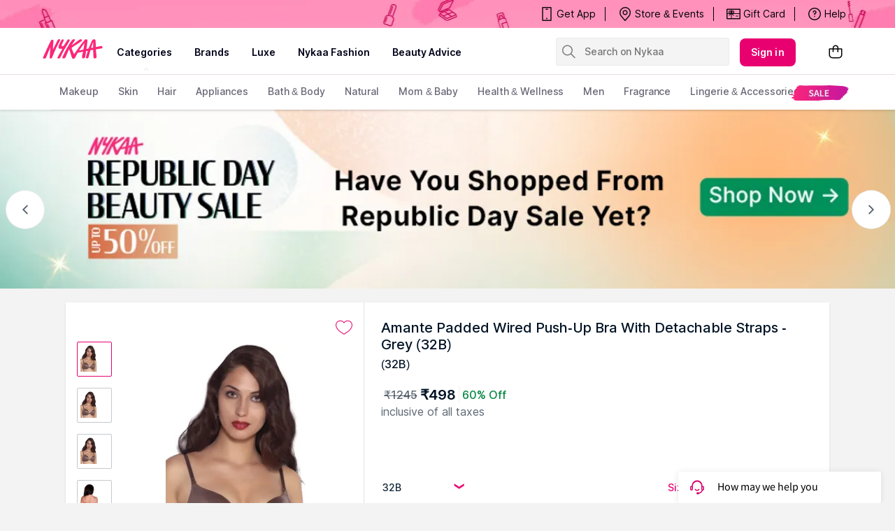

--- FILE ---
content_type: application/javascript
request_url: https://asset.nykaa.com/dstatic/ui_components.be47f15fb9.js
body_size: 37167
content:
"use strict";(self.__LOADABLE_LOADED_CHUNKS__=self.__LOADABLE_LOADED_CHUNKS__||[]).push([[7959],{90302:(e,t,r)=>{r.d(t,{TO:()=>l,c7:()=>a,ZP:()=>x});var n=r(67294),i=r(67032),o=r(77907);const a={inline:"inline",single:"single",multi:"multi"},l={info:"info",positive:"positive",negative:"negative",warning:"warning"},c=()=>n.createElement("svg",{width:"16",height:"14",viewBox:"0 0 16 14",fill:"none",xmlns:"http://www.w3.org/2000/svg"},n.createElement("path",{d:"M15.625 12.3667L8.71667 0.783332C8.64288 0.65898 8.53801 0.555967 8.41235 0.484418C8.2867 0.412868 8.14459 0.375244 8 0.375244C7.8554 0.375244 7.7133 0.412868 7.58764 0.484418C7.46199 0.555967 7.35712 0.65898 7.28333 0.783332L0.374998 12.3667C0.288914 12.4939 0.239653 12.6424 0.232655 12.7958C0.225656 12.9492 0.261191 13.1016 0.335338 13.2361C0.409484 13.3706 0.519356 13.482 0.652824 13.5579C0.786291 13.6339 0.938161 13.6716 1.09166 13.6667H14.9083C15.0618 13.6716 15.2137 13.6339 15.3472 13.5579C15.4806 13.482 15.5905 13.3706 15.6647 13.2361C15.7388 13.1016 15.7743 12.9492 15.7673 12.7958C15.7603 12.6424 15.7111 12.4939 15.625 12.3667ZM7.375 5.85C7.375 5.68424 7.44085 5.52527 7.55806 5.40806C7.67527 5.29085 7.83424 5.225 8 5.225C8.16576 5.225 8.32473 5.29085 8.44194 5.40806C8.55915 5.52527 8.625 5.68424 8.625 5.85V7.93333C8.625 8.09909 8.55915 8.25806 8.44194 8.37527C8.32473 8.49249 8.16576 8.55833 8 8.55833C7.83424 8.55833 7.67527 8.49249 7.55806 8.37527C7.44085 8.25806 7.375 8.09909 7.375 7.93333V5.85ZM8 11.3167C7.87604 11.3183 7.7544 11.2831 7.65053 11.2154C7.54666 11.1477 7.46525 11.0507 7.41667 10.9367C7.36808 10.8226 7.35451 10.6967 7.37768 10.5749C7.40084 10.4531 7.4597 10.341 7.54677 10.2528C7.63383 10.1645 7.74518 10.1042 7.86664 10.0794C7.9881 10.0546 8.11419 10.0664 8.22888 10.1135C8.34357 10.1605 8.44168 10.2406 8.51073 10.3436C8.57978 10.4465 8.61665 10.5677 8.61667 10.6917C8.61777 10.7733 8.60263 10.8544 8.57214 10.9302C8.54164 11.006 8.49639 11.075 8.43902 11.1331C8.38165 11.1913 8.31329 11.2374 8.23793 11.2689C8.16256 11.3005 8.08169 11.3167 8 11.3167Z",fill:"#B60000"})),s=()=>n.createElement("svg",{width:"16",height:"16",viewBox:"0 0 16 16",fill:"none",xmlns:"http://www.w3.org/2000/svg"},n.createElement("path",{d:"M8 0.5C6.51664 0.5 5.0666 0.939867 3.83323 1.76398C2.59986 2.58809 1.63856 3.75943 1.07091 5.12987C0.50325 6.50032 0.354725 8.00832 0.644114 9.46318C0.933503 10.918 1.64781 12.2544 2.6967 13.3033C3.7456 14.3522 5.08197 15.0665 6.53683 15.3559C7.99168 15.6453 9.49968 15.4968 10.8701 14.9291C12.2406 14.3614 13.4119 13.4001 14.236 12.1668C15.0601 10.9334 15.5 9.48336 15.5 8C15.5 6.01088 14.7098 4.10322 13.3033 2.6967C11.8968 1.29018 9.98913 0.5 8 0.5ZM8.625 11.0167C8.625 11.1824 8.55916 11.3414 8.44195 11.4586C8.32473 11.5758 8.16576 11.6417 8 11.6417C7.83424 11.6417 7.67527 11.5758 7.55806 11.4586C7.44085 11.3414 7.375 11.1824 7.375 11.0167V7.725C7.375 7.55924 7.44085 7.40027 7.55806 7.28306C7.67527 7.16585 7.83424 7.1 8 7.1C8.16576 7.1 8.32473 7.16585 8.44195 7.28306C8.55916 7.40027 8.625 7.55924 8.625 7.725V11.0167ZM8 5.6C7.87639 5.6 7.75555 5.56334 7.65277 5.49467C7.54999 5.42599 7.46988 5.32838 7.42258 5.21418C7.37527 5.09997 7.3629 4.97431 7.38701 4.85307C7.41113 4.73183 7.47065 4.62047 7.55806 4.53306C7.64547 4.44565 7.75683 4.38612 7.87807 4.36201C7.99931 4.33789 8.12498 4.35027 8.23918 4.39757C8.35338 4.44488 8.451 4.52499 8.51967 4.62777C8.58835 4.73055 8.625 4.85139 8.625 4.975C8.62612 5.05739 8.61072 5.13916 8.57971 5.2155C8.5487 5.29183 8.5027 5.36118 8.44444 5.41944C8.38618 5.4777 8.31684 5.5237 8.2405 5.55471C8.16417 5.58572 8.08239 5.60112 8 5.6Z",fill:"#006DFF"})),u=()=>n.createElement("svg",{width:"16",height:"16",viewBox:"0 0 16 16",fill:"none",xmlns:"http://www.w3.org/2000/svg"},n.createElement("path",{d:"M8 0.5C6.51664 0.5 5.0666 0.939867 3.83323 1.76398C2.59986 2.58809 1.63856 3.75943 1.07091 5.12987C0.50325 6.50032 0.354725 8.00832 0.644114 9.46318C0.933503 10.918 1.64781 12.2544 2.6967 13.3033C3.7456 14.3522 5.08197 15.0665 6.53683 15.3559C7.99168 15.6453 9.49968 15.4968 10.8701 14.9291C12.2406 14.3614 13.4119 13.4001 14.236 12.1668C15.0601 10.9334 15.5 9.48336 15.5 8C15.5 6.01088 14.7098 4.10322 13.3033 2.6967C11.8968 1.29018 9.98913 0.5 8 0.5ZM11.3917 6.33333L7.225 10.5C7.10791 10.6172 6.94904 10.6832 6.78334 10.6833C6.69989 10.6844 6.61708 10.6687 6.53979 10.6372C6.4625 10.6057 6.39231 10.5591 6.33334 10.5L4.58334 8.75833C4.52437 8.70088 4.47751 8.6322 4.44551 8.55634C4.41351 8.48049 4.39703 8.39899 4.39703 8.31667C4.39703 8.23434 4.41351 8.15284 4.44551 8.07699C4.47751 8.00113 4.52437 7.93245 4.58334 7.875C4.70052 7.75796 4.85938 7.69222 5.025 7.69222C5.19063 7.69222 5.34948 7.75796 5.46667 7.875L6.775 9.18333L10.5 5.5C10.6172 5.38296 10.776 5.31722 10.9417 5.31722C11.1073 5.31722 11.2661 5.38296 11.3833 5.5C11.4887 5.61268 11.548 5.76077 11.5496 5.91505C11.5511 6.06932 11.4948 6.21857 11.3917 6.33333Z",fill:"#008945"})),p=()=>n.createElement("svg",{width:"16",height:"16",viewBox:"0 0 16 16",fill:"none",xmlns:"http://www.w3.org/2000/svg"},n.createElement("path",{d:"M15.2667 7.40833L8.6 0.741662C8.52253 0.663555 8.43036 0.601559 8.32881 0.559252C8.22726 0.516945 8.11834 0.495163 8.00833 0.495163C7.89832 0.495163 7.7894 0.516945 7.68785 0.559252C7.5863 0.601559 7.49414 0.663555 7.41667 0.741662L0.75 7.40833C0.671893 7.4858 0.609898 7.57796 0.567591 7.67951C0.525284 7.78106 0.503502 7.88998 0.503502 7.99999C0.503502 8.11 0.525284 8.21893 0.567591 8.32048C0.609898 8.42202 0.671893 8.51419 0.75 8.59166L7.41667 15.2583C7.49414 15.3364 7.5863 15.3984 7.68785 15.4407C7.7894 15.483 7.89832 15.5048 8.00833 15.5048C8.11834 15.5048 8.22726 15.483 8.32881 15.4407C8.43036 15.3984 8.52253 15.3364 8.6 15.2583L15.2667 8.59166C15.3448 8.51419 15.4068 8.42202 15.4491 8.32048C15.4914 8.21893 15.5132 8.11 15.5132 7.99999C15.5132 7.88998 15.4914 7.78106 15.4491 7.67951C15.4068 7.57796 15.3448 7.4858 15.2667 7.40833ZM8 11.25C7.87639 11.25 7.75555 11.2133 7.65277 11.1447C7.54999 11.076 7.46988 10.9784 7.42258 10.8642C7.37527 10.75 7.36289 10.6243 7.38701 10.5031C7.41113 10.3818 7.47065 10.2705 7.55806 10.1831C7.64547 10.0956 7.75683 10.0361 7.87807 10.012C7.99931 9.98789 8.12497 10.0003 8.23918 10.0476C8.35338 10.0949 8.45099 10.175 8.51967 10.2778C8.58834 10.3805 8.625 10.5014 8.625 10.625C8.62612 10.7074 8.61072 10.7892 8.57971 10.8655C8.5487 10.9418 8.5027 11.0112 8.44444 11.0694C8.38618 11.1277 8.31683 11.1737 8.2405 11.2047C8.16416 11.2357 8.08239 11.2511 8 11.25ZM8.625 7.91666C8.625 8.08242 8.55915 8.24139 8.44194 8.3586C8.32473 8.47581 8.16576 8.54166 8 8.54166C7.83424 8.54166 7.67527 8.47581 7.55806 8.3586C7.44085 8.24139 7.375 8.08242 7.375 7.91666V4.85C7.375 4.68423 7.44085 4.52526 7.55806 4.40805C7.67527 4.29084 7.83424 4.22499 8 4.22499C8.16576 4.22499 8.32473 4.29084 8.44194 4.40805C8.55915 4.52526 8.625 4.68423 8.625 4.85V7.91666Z",fill:"#DE3800"})),d=()=>n.createElement("svg",{width:"12",height:"12",viewBox:"0 0 12 12",fill:"none",xmlns:"http://www.w3.org/2000/svg"},n.createElement("path",{d:"M11.54 0.460993C11.478 0.398507 11.4043 0.348911 11.3231 0.315065C11.2418 0.281219 11.1547 0.263794 11.0667 0.263794C10.9787 0.263794 10.8915 0.281219 10.8103 0.315065C10.7291 0.348911 10.6553 0.398507 10.5933 0.460993L6.00002 5.06099L1.40668 0.460993C1.34452 0.398834 1.27073 0.349527 1.18952 0.315886C1.1083 0.282246 1.02126 0.264932 0.933349 0.264932C0.845443 0.264932 0.758398 0.282246 0.677183 0.315886C0.595969 0.349527 0.522175 0.398834 0.460016 0.460993C0.33448 0.586529 0.263955 0.756792 0.263955 0.934326C0.263955 1.11186 0.33448 1.28212 0.460016 1.40766L5.06002 6.00099L0.460016 10.5943C0.397531 10.6563 0.347934 10.73 0.314089 10.8113C0.280243 10.8925 0.262817 10.9797 0.262817 11.0677C0.262817 11.1557 0.280243 11.2428 0.314089 11.324C0.347934 11.4053 0.397531 11.479 0.460016 11.541C0.521992 11.6035 0.595726 11.6531 0.676965 11.6869C0.758205 11.7208 0.845342 11.7382 0.933349 11.7382C1.02136 11.7382 1.10849 11.7208 1.18973 11.6869C1.27097 11.6531 1.34471 11.6035 1.40668 11.541L6.00002 6.94099L10.5933 11.541C10.6553 11.6035 10.7291 11.6531 10.8103 11.6869C10.8915 11.7208 10.9787 11.7382 11.0667 11.7382C11.1547 11.7382 11.2418 11.7208 11.3231 11.6869C11.4043 11.6531 11.478 11.6035 11.54 11.541C11.6025 11.479 11.6521 11.4053 11.6859 11.324C11.7198 11.2428 11.7372 11.1557 11.7372 11.0677C11.7372 10.9797 11.7198 10.8925 11.6859 10.8113C11.6521 10.73 11.6025 10.6563 11.54 10.5943L6.94002 6.00099L11.54 1.40766C11.6025 1.34568 11.6521 1.27195 11.6859 1.19071C11.7198 1.10947 11.7372 1.02233 11.7372 0.934326C11.7372 0.846318 11.7198 0.759181 11.6859 0.677942C11.6521 0.596702 11.6025 0.522968 11.54 0.460993Z",fill:"#001325",fillOpacity:"0.64"})),m=i.Z.div`
  margin-left: 15px;
  position: absolute;
  right: 10px;
`,g=e=>{let{variant:t,dismissible:r,onDismiss:i}=e;if(!r||!i)return null;switch(t){case a.multi:case a.single:return n.createElement(m,{onClick:i},n.createElement(d,null));default:return null}};function b(e,t){var r=Object.keys(e);if(Object.getOwnPropertySymbols){var n=Object.getOwnPropertySymbols(e);t&&(n=n.filter((function(t){return Object.getOwnPropertyDescriptor(e,t).enumerable}))),r.push.apply(r,n)}return r}function f(e){for(var t=1;t<arguments.length;t++){var r=null!=arguments[t]?arguments[t]:{};t%2?b(Object(r),!0).forEach((function(t){var n,i,o;n=e,i=t,o=r[t],(i=function(e){var t=function(e,t){if("object"!=typeof e||null===e)return e;var r=e[Symbol.toPrimitive];if(void 0!==r){var n=r.call(e,"string");if("object"!=typeof n)return n;throw new TypeError("@@toPrimitive must return a primitive value.")}return String(e)}(e);return"symbol"==typeof t?t:String(t)}(i))in n?Object.defineProperty(n,i,{value:o,enumerable:!0,configurable:!0,writable:!0}):n[i]=o})):Object.getOwnPropertyDescriptors?Object.defineProperties(e,Object.getOwnPropertyDescriptors(r)):b(Object(r)).forEach((function(t){Object.defineProperty(e,t,Object.getOwnPropertyDescriptor(r,t))}))}return e}const C=i.Z.div`
  font: inherit;
  ${e=>{const{dismissible:t}=e,r=(e=>e?{"max-width":"85%"}:{})(t);return f({},r)}}
`,h=i.Z.div`
  margin-bottom: 4px;
  ${e=>{const{theme:t}=e,r=(e=>{let{theme:t}=e;const{type142:r}=t.typography;return Object.assign({},r)})({theme:t});return f({},r)}}
`,y=i.Z.div`
margin-right: 14.5px;
`,v=i.Z.div`
  position: relative;
  margin: 0;
  border: none;
  text-decoration: none;
  overflow: hidden;
  background: none;
  display: flex;
 

  ${e=>{const{theme:t,kind:r,variant:n,withIcon:i,dismissible:c}=e,s=(e=>{let{variant:t,kind:r,theme:n}=e;const{bodySmall:i}=n.typography,{info:o,negative:c,positive:s,warning:u,textPrimary:p}=n.colors;if(t===a.inline)switch(r){case l.info:return Object.assign(Object.assign({},i),{color:o});case l.negative:return Object.assign(Object.assign({},i),{color:c});case l.positive:return Object.assign(Object.assign({},i),{color:s});case l.warning:return Object.assign(Object.assign({},i),{color:u});default:return{}}return Object.assign(Object.assign({},i),{color:p})})({variant:n,kind:r,theme:t}),u=(e=>{let t,r,{variant:n,kind:i,theme:c}=e;if(n===a.inline)return{};switch(t=c.borders.border100,i){case l.info:r=(0,o.oo)(c.colors.info,.16);break;case l.negative:r=(0,o.oo)(c.colors.negative,.16);break;case l.positive:r=(0,o.oo)(c.colors.positive,.16);break;case l.warning:r=(0,o.oo)(c.colors.warning,.16)}const s=c.borders.radiusPrimary;return Object.assign(Object.assign({},t),{borderRadius:s,borderColor:r})})({variant:n,kind:r,theme:t}),p=(e=>{let{variant:t,theme:r}=e;const n={};switch(t){case a.multi:n.padding=r.spacing.spacing60;break;case a.single:n.padding=r.spacing.spacing40}return n})({variant:n,kind:r,theme:t}),d=(e=>{let{theme:t,kind:r,variant:n,withIcon:i,dismissible:c}=e;const s={backgroundColor:"",justifyContent:"unset"};if(n===a.inline)return{};switch(i||c||(s.justifyContent="center"),r){case l.info:s.backgroundColor=(0,o.oo)(t.colors.info,.08);break;case l.positive:s.backgroundColor=(0,o.oo)(t.colors.positive,.08);break;case l.warning:s.backgroundColor=(0,o.oo)(t.colors.warning,.08);break;case l.negative:s.backgroundColor=(0,o.oo)(t.colors.negative,.08);break;default:return{}}return Object.assign({},s)})({theme:t,kind:r,variant:n,withIcon:i,dismissible:c});return f(f(f(f({},s),u),p),d)}}

  button {
    padding: ${e=>{let{theme:t}=e;return`${t.spacing.spacing60} ${t.spacing.spacing10}`}};
    background-color:unset;
  }

  // &:focus {
  //   outline: none;
  // }

  // &:disabled {
  //   cursor: default;
  // }
`,O=e=>{const{withIcon:t,kind:r,message:i,title:o,variant:d,children:m}=e;return n.createElement(v,Object.assign({},e),t&&n.createElement(y,null,(e=>{switch(e){case l.info:return n.createElement(s,null);case l.positive:return n.createElement(u,null);case l.warning:return n.createElement(p,null);case l.negative:return n.createElement(c,null);default:return n.createElement(s,null)}})(r)),n.createElement(C,Object.assign({},e),d===a.multi&&o&&n.createElement(h,null,o),i," ",n.createElement("div",null,d===a.multi&&m&&m)),n.createElement(g,Object.assign({},e)))};const x=function(e){var t=function(e,t){var r={};for(var n in e)Object.prototype.hasOwnProperty.call(e,n)&&t.indexOf(n)<0&&(r[n]=e[n]);if(null!=e&&"function"==typeof Object.getOwnPropertySymbols){var i=0;for(n=Object.getOwnPropertySymbols(e);i<n.length;i++)t.indexOf(n[i])<0&&Object.prototype.propertyIsEnumerable.call(e,n[i])&&(r[n[i]]=e[n[i]])}return r}(e,[]);return n.createElement(O,Object.assign({},t))}},80960:(e,t,r)=>{r.d(t,{Zo:()=>a,k2:()=>i,ZP:()=>W});var n=r(67294);const i={none:"none",close:"close",back:"back",handle:"handle"},o={none:"none",small:"small",medium:"medium",large:"large"},a={none:"none",single:"single",semiNatural:"semiNatural",fitted:"fitted",stacked:"stacked"},l="bottomsheet-title-ref";var c=r(67032);const s=()=>n.createElement("svg",{xmlns:"http://www.w3.org/2000/svg",width:"40",height:"8",viewBox:"0 0 40 8",fill:"none"},n.createElement("rect",{width:"40",height:"8",rx:"4",fill:"#CDD3D8"})),u=()=>n.createElement("svg",{xmlns:"http://www.w3.org/2000/svg",width:"24",height:"24",viewBox:"0 0 24 24",fill:"none"},n.createElement("path",{d:"M15.9954 21.0042C15.8639 21.0049 15.7336 20.9797 15.6119 20.9299C15.4902 20.8802 15.3795 20.8068 15.2862 20.7142L7.29546 12.7142C7.20184 12.6212 7.12753 12.5106 7.07682 12.3887C7.02611 12.2669 7 12.1362 7 12.0042C7 11.8721 7.02611 11.7414 7.07682 11.6196C7.12753 11.4977 7.20184 11.3871 7.29546 11.2942L15.2862 3.29415C15.4743 3.10585 15.7294 3.00006 15.9954 3.00006C16.2614 3.00006 16.5165 3.10585 16.7045 3.29415C16.8926 3.48246 16.9983 3.73785 16.9983 4.00415C16.9983 4.27045 16.8926 4.52585 16.7045 4.71415L9.413 12.0042L16.7045 19.2942C16.7982 19.3871 16.8725 19.4977 16.9232 19.6196C16.9739 19.7414 17 19.8721 17 20.0042C17 20.1362 16.9739 20.2669 16.9232 20.3887C16.8725 20.5106 16.7982 20.6212 16.7045 20.7142C16.6112 20.8068 16.5005 20.8802 16.3788 20.9299C16.2571 20.9797 16.1268 21.0049 15.9954 21.0042Z",fill:"#001325",fillOpacity:"0.92"})),p=()=>n.createElement("svg",{xmlns:"http://www.w3.org/2000/svg",width:"24",height:"24",viewBox:"0 0 24 24",fill:"none","aria-label":"Close",role:"button"},n.createElement("circle",{cx:"12",cy:"12",r:"10",fill:"#001325",fillOpacity:"0.16"}),n.createElement("path",{d:"M8.41258 8.41258C8.10777 8.71739 8.10777 9.21159 8.41258 9.5164L10.8042 11.908L8.22861 14.4836C7.9238 14.7884 7.9238 15.2826 8.22861 15.5874C8.53342 15.8922 9.02762 15.8922 9.33243 15.5874L11.908 13.0118L14.6676 15.7714C14.9724 16.0762 15.4666 16.0762 15.7714 15.7714C16.0762 15.4666 16.0762 14.9724 15.7714 14.6676L13.0118 11.908L15.5874 9.33243C15.8922 9.02762 15.8922 8.53342 15.5874 8.22861C15.2826 7.9238 14.7884 7.9238 14.4836 8.22861L11.908 10.8042L9.5164 8.41258C9.21159 8.10777 8.71739 8.10777 8.41258 8.41258Z",fill:"#001325",fillOpacity:"0.92"})),d=e=>{switch(e){case i.back:return n.createElement(u,null);case i.close:return n.createElement(p,null);case i.handle:return n.createElement(s,null);default:return n.createElement(n.Fragment,null)}};function m(e,t){var r=Object.keys(e);if(Object.getOwnPropertySymbols){var n=Object.getOwnPropertySymbols(e);t&&(n=n.filter((function(t){return Object.getOwnPropertyDescriptor(e,t).enumerable}))),r.push.apply(r,n)}return r}const g=c.Z.div`
  position: fixed;
  bottom: 0;
  left: 0;
  right: 0;
  display: flex;
  max-height: ${e=>{let{height:t}=e;return`${t||"90"}vh`}};
  height: auto;
  border-radius: ${e=>{let{theme:t}=e;return`${t.borders.radius40} ${t.borders.radius40} ${t.borders.radiusNone} ${t.borders.radiusNone}`}};
  flex-direction: column;
  background: ${e=>{let{theme:t}=e;return t.colors.surface}};
  overflow: hidden;
  animation: slideIn 0.6s ease-in-out;
  z-index: 12;
  @keyframes slideIn {
    to {
      bottom: 0;
    }

    from {
      bottom: -${e=>{let{height:t}=e;return`${t||"90"}vh`}};
    }
  }
  ${e=>{let{$style:t}=e;return t}};
`,b=c.Z.div`
  flex: auto;
  overflow-x: hidden;
  overflow-y: scroll;
`,f=c.Z.div`
  background: ${e=>{let{theme:t}=e;return t.colors.surface}};
  &.sticky {
    position: sticky;
    top: 0;
  }
`,C=c.Z.div`
  padding: ${e=>{let{theme:{spacing:t}}=e;return`${t.spacing80} ${t.spacing100}`}};
  padding-top: ${e=>{let{theme:t}=e;return t.spacing.spacing0}};
  text-align: ${e=>{let{alignCenter:t}=e;return t&&"center"}};
`,h=c.Z.div`
  position: relative;
  display: flex; 
  ${e=>{let{navigation:t}=e;return t===i.handle&&"justify-content: center"}}};
`,y=c.Z.div`
  position: relative;
  display: flex;
  align-items: center;
  ${e=>{let{navigation:t,theme:r}=e;return(e=>{let{navigation:t,theme:r}=e;return t===i.handle?{justifyContent:"space-around",padding:`${r.spacing.spacing60} ${r.spacing.spacing100}`}:{justifyContent:"space-between",padding:`${r.spacing.spacing80} ${r.spacing.spacing100}`}})({navigation:t,theme:r})}};
`,v=c.Z.div`
  position: relative;
  display: flex;
  align-items: center;
  flex-direction: row-reverse;
  padding: ${e=>{let{theme:{spacing:t}}=e;return`${t.spacing0} ${t.spacing100}`}};
  padding-bottom: ${e=>{let{theme:t}=e;return t.spacing.spacing60}};
  height: 32px;
`,O=c.Z.i`
  position: ${e=>{let{isBannerImage:t}=e;return t?"absolute":"relative"}};
  padding: ${e=>{let{theme:{spacing:t}}=e;return`${t.spacing80} ${t.spacing100}`}};
  display: inherit;
  cursor: pointer;
`,x=c.Z.i`
  display: inherit;
  cursor: pointer;
`,j=c.Z.div`
  margin-top: ${e=>{let{theme:t}=e;return t.spacing.spacing40}}};
  svg {
    ${e=>{let{pictogram:t}=e;return(e=>{let{pictogram:t}=e,r=48;switch(t){case o.small:r=48;break;case o.medium:r=64;break;case o.large:r=96;break;default:r=0}return{width:`${r}px`,height:`${r}px`}})({pictogram:t})}};
  }
`,w=c.Z.div`
  img, svg { 
    max-height: 240px;
    width: 100%;
    height: 100%;
  }
`,E=c.Z.div`
  margin-top: ${e=>{let{theme:t}=e;return t.spacing.spacing40}}};
  ${e=>{let{theme:{typography:t},isWithPictogram:r}=e;return r?t.titleMedium:t.titleLarge}};
  color: ${e=>{let{theme:t}=e;return t.colors.textPrimary}};
`,k=c.Z.div`
  margin-top: ${e=>{let{theme:t}=e;return t.spacing.spacing40}}};
  ${e=>{let{theme:t}=e;return t.typography.bodyLarge}};
  color: ${e=>{let{theme:t}=e;return t.colors.textSecondary}};
`,$=c.Z.div`
  ${e=>{let{theme:t}=e;return t.typography.bodyMedium}};
  color: ${e=>{let{theme:t}=e;return t.colors.textSecondary}};
`,Z=c.Z.div`
  ${e=>{let{theme:t}=e;return t.typography.buttonMedium}};
  color: ${e=>{let{theme:t}=e;return t.colors.primary}};
  cursor: pointer;
`,S=c.Z.div`
  ${e=>{let{theme:t}=e;return t.typography.titleSmall}};
  color: ${e=>{let{theme:t}=e;return t.colors.textPrimary}};
  position: absolute;
  left: 50%;
  transform: translate(-50%, 0);
  width: max-content;
`,P=c.Z.div`
  padding: ${e=>{let{theme:{spacing:t}}=e;return`${t.spacing80} ${t.spacing100}`}};
`,L=c.Z.div`
  margin-top: ${e=>{let{theme:t}=e;return t.spacing.spacing50}};
  ${e=>{let{theme:t}=e;return t.typography.bodySmall}};
  color: ${e=>{let{theme:t}=e;return t.colors.textSecondary}};
  text-align: center;
`,T=c.Z.div`
  display: flex;
  flex-direction: ${e=>{let{buttonGroup:t}=e;return"stacked"===t?"column":"row-reverse"}};
`,I=c.Z.div`
  ${e=>{const{buttonGroup:t,theme:r}=e,n=(e=>{let{buttonGroup:t,theme:r}=e;const{spacing0:n,spacing80:i}=r.spacing;switch(t){case a.single:return{width:"100%",marginRight:n,flex:"auto"};case a.semiNatural:return{width:"auto",marginRight:i,flex:"none"};case a.fitted:default:return{width:"50%",marginRight:i,flex:"none"}}})({buttonGroup:t,theme:r});return function(e){for(var t=1;t<arguments.length;t++){var r=null!=arguments[t]?arguments[t]:{};t%2?m(Object(r),!0).forEach((function(t){var n,i,o;n=e,i=t,o=r[t],(i=function(e){var t=function(e,t){if("object"!=typeof e||null===e)return e;var r=e[Symbol.toPrimitive];if(void 0!==r){var n=r.call(e,"string");if("object"!=typeof n)return n;throw new TypeError("@@toPrimitive must return a primitive value.")}return String(e)}(e);return"symbol"==typeof t?t:String(t)}(i))in n?Object.defineProperty(n,i,{value:o,enumerable:!0,configurable:!0,writable:!0}):n[i]=o})):Object.getOwnPropertyDescriptors?Object.defineProperties(e,Object.getOwnPropertyDescriptors(r)):m(Object(r)).forEach((function(t){Object.defineProperty(e,t,Object.getOwnPropertyDescriptor(r,t))}))}return e}({},n)}}
`,D=c.Z.div`
  margin-top: ${e=>{let{theme:t}=e;return t.spacing.spacing60}};
`,M=c.Z.div`
  height: 1px;
  width: 100%;
  background: ${e=>{let{theme:t}=e;return t.colors.textOutline}};
`;var z=r(75286);const H=e=>{var t=function(e,t){var r={};for(var n in e)Object.prototype.hasOwnProperty.call(e,n)&&t.indexOf(n)<0&&(r[n]=e[n]);if(null!=e&&"function"==typeof Object.getOwnPropertySymbols){var i=0;for(n=Object.getOwnPropertySymbols(e);i<n.length;i++)t.indexOf(n[i])<0&&Object.prototype.propertyIsEnumerable.call(e,n[i])&&(r[n[i]]=e[n[i]])}return r}(e,[]);const{inlineTitle:r,title:a,subTitle:c,meta:s,inlineAction:u,bannerSrc:p,bannerImage:m,alignCenter:g,pictogram:b=o.none,icon:P,isScrollable:L,navigation:T=i.none,rootRef:I,inlineActionClick:D,handleNavigationClick:H}=t,[N,B]=(0,n.useState)(r||!1),F=(0,n.useRef)(null);w.displayName="BannerImage";const[V]=(0,z.Z)({},10,(()=>{L&&!r&&(B(!1),F.current.classList.remove("sticky"))}),(()=>{var e,t;const n=null===(e=null==I?void 0:I.current)||void 0===e?void 0:e.getBoundingClientRect(),i=null===(t=document.getElementById(l))||void 0===t?void 0:t.getBoundingClientRect(),o=(null==i?void 0:i.top)-(null==n?void 0:n.top);L&&!r&&o<0&&(B(!0),F.current.classList.add("sticky"))}));let R=m;p&&(R=n.createElement("img",{src:p,alt:p}));const A=!!R,W=P&&b!==o.none;return n.createElement(n.Fragment,null,!N&&n.createElement(h,{navigation:T},n.createElement(O,{onClick:()=>H(T,!1),isBannerImage:A},d(T))),A&&n.createElement(w,null,R),n.createElement(f,{ref:F},N?n.createElement(n.Fragment,null,n.createElement(y,{navigation:T},n.createElement(x,{onClick:()=>H(T,!1),role:"button","aria-label":T},d(T)),T!==i.handle&&n.createElement(n.Fragment,null,N&&n.createElement(S,null,a),N&&s&&!u&&n.createElement($,null,s),N&&u&&n.createElement(Z,{onClick:D},u))),T===i.handle&&(N?n.createElement(n.Fragment,null,n.createElement(v,null,n.createElement(S,null,a),s&&!u&&n.createElement($,null,s),u&&n.createElement(Z,{onClick:D},u))):null)):null,!N&&(a||c||W)&&n.createElement(C,{alignCenter:g},W&&n.createElement(j,{pictogram:b},P),a&&n.createElement(E,{isWithPictogram:W},a),c&&n.createElement(k,null,c)),N&&L&&n.createElement(M,null)),n.createElement("div",{id:l,ref:V}))};var N=r(65415);const B=e=>{var t=function(e,t){var r={};for(var n in e)Object.prototype.hasOwnProperty.call(e,n)&&t.indexOf(n)<0&&(r[n]=e[n]);if(null!=e&&"function"==typeof Object.getOwnPropertySymbols){var i=0;for(n=Object.getOwnPropertySymbols(e);i<n.length;i++)t.indexOf(n[i])<0&&Object.prototype.propertyIsEnumerable.call(e,n[i])&&(r[n[i]]=e[n[i]])}return r}(e,[]);const{primaryAction:r,secondaryAction:i,buttonGroup:o=a.none,supportingText:l,primaryActionClick:c,secondaryActionClick:s}=t;return n.createElement(n.Fragment,null,(o!==a.none||l)&&n.createElement(P,null,o!==a.none&&n.createElement(T,{buttonGroup:o},n.createElement(N.default,{fullWidth:!0,kind:N.KIND.primary,size:N.SIZE.large,shape:N.SHAPE.default,onClick:c},r),o!==a.stacked&&i&&n.createElement(I,{buttonGroup:o},n.createElement(N.default,{fullWidth:o!==a.semiNatural,kind:N.KIND.secondary,size:N.SIZE.large,shape:N.SHAPE.default,onClick:s},i)),o===a.stacked&&i&&n.createElement(D,null,n.createElement(N.default,{fullWidth:!0,kind:N.KIND.tertiary,size:N.SIZE.large,shape:N.SHAPE.default,onClick:s},i))),l&&n.createElement(L,null,l)))};var F=r(45003),V=r(19644),R=function(e,t){var r={};for(var n in e)Object.prototype.hasOwnProperty.call(e,n)&&t.indexOf(n)<0&&(r[n]=e[n]);if(null!=e&&"function"==typeof Object.getOwnPropertySymbols){var i=0;for(n=Object.getOwnPropertySymbols(e);i<n.length;i++)t.indexOf(n[i])<0&&Object.prototype.propertyIsEnumerable.call(e,n[i])&&(r[n[i]]=e[n[i]])}return r};const A=e=>{var t=R(e,[]);const{children:r,height:o,overrides:a,intensity:l,previousOverflowState:c,footerContent:s}=t,u=R(t,["children","height","overrides","intensity","previousOverflowState","footerContent"]),{navigation:p,handleNavigationClick:d}=u,[m,f]=(0,n.useState)(!1),C=(0,n.useRef)(null),h=(0,n.useRef)(null);(0,n.useEffect)((()=>{if(C){const{scrollHeight:e,clientHeight:t}=C.current;f(e>t)}}),[C]),(0,n.useEffect)((()=>{const e=e=>{e.preventDefault(),h&&!h.current.contains(e.target)&&d(p,!0)};return!h||p!==i.handle&&p!==i.close||document.body.addEventListener("click",e),()=>{document.body.removeEventListener("click",e)}}),[p,h]),(0,n.useEffect)((()=>{const e=c?document.body.style.overflow:"visible";return document.body.style.overflow="hidden",()=>{document.body.style.overflow=e}}),[]);const y=(0,F.Z)("Root",a);return n.createElement(n.Fragment,null,n.createElement(V.Z,{intensity:l,overrides:a}),n.createElement(g,Object.assign({ref:h,height:o},y),n.createElement(b,{ref:C},n.createElement(H,Object.assign({isScrollable:!0,rootRef:h},u)),r),m&&n.createElement(M,null),s||n.createElement(B,Object.assign({},u))))};const W=e=>{var t=function(e,t){var r={};for(var n in e)Object.prototype.hasOwnProperty.call(e,n)&&t.indexOf(n)<0&&(r[n]=e[n]);if(null!=e&&"function"==typeof Object.getOwnPropertySymbols){var i=0;for(n=Object.getOwnPropertySymbols(e);i<n.length;i++)t.indexOf(n[i])<0&&Object.prototype.propertyIsEnumerable.call(e,n[i])&&(r[n[i]]=e[n[i]])}return r}(e,[]);return n.createElement(A,Object.assign({},t))}},65415:(e,t,r)=>{r.r(t),r.d(t,{COLOR:()=>s,KIND:()=>a,SHAPE:()=>l,SIZE:()=>c,default:()=>w});var n=r(67294),i=r(67032),o=r(77907);const a={primary:"primary",secondary:"secondary",tertiary:"tertiary"},l={default:"default",pill:"pill",round:"round"},c={compact:"compact",large:"large",medium:"medium",small:"small"},s={primary:"primary",secondary:"secondary"},u="16px",p="16px",d="20px",m="24px",g=(e,t,r)=>s[t]&&r.colors[t]?r.colors[t]:e,b=e=>{let{size:t}=e;const r={height:p,width:p};switch(t){case c.compact:r.width=u,r.height=u;break;case c.small:r.width=p,r.height=p;break;case c.medium:r.height=d,r.width=d;break;case c.large:r.height=m,r.width=m}return r},f=e=>{let{theme:t,kind:r,color:n,disabled:i}=e;const{buttonPrimaryText:l,buttonSecondaryText:c,buttonTertiaryText:s,buttonPrimaryDisabledText:u,buttonSecondaryDisabledText:p}=t.colors;switch(r){case a.primary:return i&&(0,o.oo)(u,.36)||l;case a.secondary:return i&&(0,o.oo)(p,.36)||g(c,n,t);case a.tertiary:return i&&(0,o.oo)(p,.36)||g(s,n,t);default:return l}};function C(e,t){var r=Object.keys(e);if(Object.getOwnPropertySymbols){var n=Object.getOwnPropertySymbols(e);t&&(n=n.filter((function(t){return Object.getOwnPropertyDescriptor(e,t).enumerable}))),r.push.apply(r,n)}return r}function h(e){for(var t=1;t<arguments.length;t++){var r=null!=arguments[t]?arguments[t]:{};t%2?C(Object(r),!0).forEach((function(t){var n,i,o;n=e,i=t,o=r[t],(i=function(e){var t=function(e,t){if("object"!=typeof e||null===e)return e;var r=e[Symbol.toPrimitive];if(void 0!==r){var n=r.call(e,"string");if("object"!=typeof n)return n;throw new TypeError("@@toPrimitive must return a primitive value.")}return String(e)}(e);return"symbol"==typeof t?t:String(t)}(i))in n?Object.defineProperty(n,i,{value:o,enumerable:!0,configurable:!0,writable:!0}):n[i]=o})):Object.getOwnPropertyDescriptors?Object.defineProperties(e,Object.getOwnPropertyDescriptors(r)):C(Object(r)).forEach((function(t){Object.defineProperty(e,t,Object.getOwnPropertyDescriptor(r,t))}))}return e}const y=i.Z.button`
  position: relative;
  margin: 0;
  border: none;
  text-decoration: none;
  overflow: hidden;
  background: none;
  cursor: pointer;
  display: flex;
  justify-content: center;
  align-items: center;

  ${e=>{const{theme:t,fullWidth:r,kind:n,shape:i,size:l,color:s}=e,u=(e=>{let{size:t,theme:r}=e;const{buttonSmall:n,buttonMedium:i,buttonLarge:o}=r.typography;switch(t){case c.large:return o;case c.medium:return i;case c.small:case c.compact:return n;default:return i}})({theme:t,size:l}),p=(e=>{let t,{shape:r,theme:n,kind:i}=e;"secondary"===i&&(t=n.borders.border100);let o=n.borders.radiusPrimary;switch(r){case"pill":default:break;case"round":o="50%"}return Object.assign(Object.assign({},t),{borderRadius:o})})({theme:t,shape:i,kind:n,size:l}),d=(e=>{let{size:t,theme:r}=e;const{spacing40:n,spacing50:i,spacing60:o,spacing20:a,spacing80:l}=r.spacing,c={paddingLeft:l,paddingRight:l};switch(t){case"compact":c.paddingTop=a,c.paddingBottom=a;break;case"large":c.paddingTop=o,c.paddingBottom=o;break;case"medium":c.paddingTop=i,c.paddingBottom=i;break;case"small":c.paddingTop=n,c.paddingBottom=n,c.paddingLeft=o,c.paddingRight=o;break;default:c.paddingTop=n,c.paddingBottom=n}return c})({kind:n,theme:t,size:l,shape:i}),m=(e=>{let{theme:t,kind:r,color:n}=e;const i={content:'""',position:"absolute",top:0,left:0,width:"100%",height:"100%"},l=g(t.colors.buttonPrimaryFill,n,t);switch(r){case a.primary:return{backgroundColor:l,color:t.colors.buttonPrimaryText,"@media(hover: hover)":{"&:hover":{"&::before":Object.assign(Object.assign({},i),{backgroundColor:(0,o.oo)(t.colors.buttonPrimaryOverlayFill,.16)})}},"&:active":{"&::before":Object.assign(Object.assign({},i),{backgroundColor:(0,o.oo)(t.colors.buttonPrimaryOverlayFill,.32)})},"&:disabled":{backgroundColor:(0,o.oo)(t.colors.buttonPrimaryDisabledFill,.36),color:(0,o.oo)(t.colors.buttonPrimaryDisabledText,.36),"&::before":{display:"none"}}};case a.secondary:return{backgroundColor:t.colors.buttonSecondaryFill,color:g(t.colors.buttonSecondaryText,n,t),borderColor:(0,o.oo)(t.colors.buttonSecondaryBorderColor,.16),"@media(hover: hover)":{"&:hover":{"&::before":Object.assign(Object.assign({},i),{backgroundColor:(0,o.oo)(t.colors.buttonSecondaryOverlayFill,.08)})}},"&:active":{"&::before":Object.assign(Object.assign({},i),{backgroundColor:(0,o.oo)(t.colors.buttonSecondaryOverlayFill,.16)})},"&:disabled":{color:(0,o.oo)(t.colors.buttonSecondaryDisabledText,.36),"&::before":{display:"none"}}};case a.tertiary:return{backgroundColor:t.colors.buttonTertiaryFill,color:g(t.colors.buttonTertiaryText,n,t),"@media(hover: hover)":{"&:hover":{"&::before":Object.assign(Object.assign({},i),{backgroundColor:(0,o.oo)(t.colors.buttonTertiaryOverlayFill,.08)})}},"&:active":{"&::before":Object.assign(Object.assign({},i),{backgroundColor:(0,o.oo)(t.colors.buttonTertiaryOverlayFill,.16)})},"&:disabled":{color:(0,o.oo)(t.colors.buttonSecondaryDisabledText,.36),"&::before":{display:"none"}}};default:return{}}})({theme:t,kind:n,color:s});return h(h(h(h(h({},u),p),d),m),r&&{width:"100%"})}}

  &:focus {
    outline: none;
  }

  &:disabled {
    cursor: default;
  }
`,v=i.Z.i`
  margin-right: ${e=>{let{theme:t,children:r}=e;return r?t.spacing.spacing20:null}};
  line-height: 0;
  svg {
    ${e=>{let{size:t}=e;return b({size:t})}}
  }
  svg path {
    fill: ${e=>{let{theme:t,kind:r,color:n,disabled:i}=e;return f({theme:t,kind:r,color:n,disabled:i})}};
  }
`,O=i.Z.i`
  text-align: ${e=>{let{fullWidth:t}=e;return t?"right":null}};
  flex: ${e=>{let{fullWidth:t}=e;return t?"auto":"none"}};
  margin-left: ${e=>{let{theme:t,children:r}=e;return r?t.spacing.spacing20:null}};
  line-height: 0;
  svg {
    ${e=>{let{size:t}=e;return b({size:t})}}
  }
  svg path {
    fill: ${e=>{let{theme:t,kind:r,color:n,disabled:i}=e;return f({theme:t,kind:r,color:n,disabled:i})}};
  }
`;var x=function(e,t){var r={};for(var n in e)Object.prototype.hasOwnProperty.call(e,n)&&t.indexOf(n)<0&&(r[n]=e[n]);if(null!=e&&"function"==typeof Object.getOwnPropertySymbols){var i=0;for(n=Object.getOwnPropertySymbols(e);i<n.length;i++)t.indexOf(n[i])<0&&Object.prototype.propertyIsEnumerable.call(e,n[i])&&(r[n[i]]=e[n[i]])}return r};const j=e=>{var t=x(e,[]);const{children:r,leadingIcon:i,trailingIcon:o}=t,a=x(t,["children","leadingIcon","trailingIcon"]);return r||o||i?n.createElement(y,Object.assign({},a),i&&n.createElement(v,Object.assign({},t),i),r,o&&n.createElement(O,Object.assign({},t),o)):null};const w=e=>{var t=function(e,t){var r={};for(var n in e)Object.prototype.hasOwnProperty.call(e,n)&&t.indexOf(n)<0&&(r[n]=e[n]);if(null!=e&&"function"==typeof Object.getOwnPropertySymbols){var i=0;for(n=Object.getOwnPropertySymbols(e);i<n.length;i++)t.indexOf(n[i])<0&&Object.prototype.propertyIsEnumerable.call(e,n[i])&&(r[n[i]]=e[n[i]])}return r}(e,[]);return n.createElement(j,Object.assign({},t))}},53948:(e,t,r)=>{r.d(t,{Z:()=>f});var n=r(67294),i=r(67032);const o=()=>n.createElement("svg",{width:"12",height:"9",viewBox:"0 0 12 9",fill:"none",xmlns:"http://www.w3.org/2000/svg"},n.createElement("path",{d:"M3.99234 9C3.55863 9 3.55863 9 2.22951 7.67838L0.312789 5.78638C0.213795 5.69046 0.135118 5.57581 0.0813976 5.44918C0.0276768 5.32254 0 5.18649 0 5.04906C0 4.91162 0.0276768 4.77557 0.0813976 4.64894C0.135118 4.5223 0.213795 4.40765 0.312789 4.31173C0.509534 4.11634 0.77623 4.00659 1.0543 4.00659C1.33236 4.00659 1.59906 4.11634 1.7958 4.31173L3.99234 6.49588L10.2042 0.305141C10.4009 0.10975 10.6676 0 10.9457 0C11.2238 0 11.4905 0.10975 11.6872 0.305141C11.7862 0.401057 11.8649 0.515712 11.9186 0.642346C11.9723 0.768979 12 0.905026 12 1.04246C12 1.1799 11.9723 1.31595 11.9186 1.44259C11.8649 1.56922 11.7862 1.68387 11.6872 1.77979L4.69187 8.73568C4.49929 8.90628 4.25026 9.00037 3.99234 9Z",fill:"white"})),a=()=>n.createElement("svg",{width:"12",height:"2",viewBox:"0 0 12 2",fill:"none",xmlns:"http://www.w3.org/2000/svg"},n.createElement("rect",{width:"12",height:"2",rx:"1",fill:"white"}));var l=r(77907);const c=e=>{let{checked:t,theme:r}=e;return t?(0,l.oo)(r.colors.checkboxCheckedFill,.08):(0,l.oo)(r.colors.state,.08)},s=e=>{let{checked:t,theme:r}=e;return t?(0,l.oo)(r.colors.checkboxCheckedFill,.16):(0,l.oo)(r.colors.state,.16)};function u(e,t){var r=Object.keys(e);if(Object.getOwnPropertySymbols){var n=Object.getOwnPropertySymbols(e);t&&(n=n.filter((function(t){return Object.getOwnPropertyDescriptor(e,t).enumerable}))),r.push.apply(r,n)}return r}function p(e){for(var t=1;t<arguments.length;t++){var r=null!=arguments[t]?arguments[t]:{};t%2?u(Object(r),!0).forEach((function(t){var n,i,o;n=e,i=t,o=r[t],(i=function(e){var t=function(e,t){if("object"!=typeof e||null===e)return e;var r=e[Symbol.toPrimitive];if(void 0!==r){var n=r.call(e,"string");if("object"!=typeof n)return n;throw new TypeError("@@toPrimitive must return a primitive value.")}return String(e)}(e);return"symbol"==typeof t?t:String(t)}(i))in n?Object.defineProperty(n,i,{value:o,enumerable:!0,configurable:!0,writable:!0}):n[i]=o})):Object.getOwnPropertyDescriptors?Object.defineProperties(e,Object.getOwnPropertyDescriptors(r)):u(Object(r)).forEach((function(t){Object.defineProperty(e,t,Object.getOwnPropertyDescriptor(r,t))}))}return e}const d=i.Z.div`
  position: relative;
  display: flex;
  .checkbox {
    border: 0;
    clip: rect(0 0 0 0);
    height: 1;
    margin: -1;
    overflow: hidden;
    padding: 0;
    position: absolute;
    width: 1;
  }


`,m=i.Z.div`
  border-radius:  ${e=>{let{theme:t}=e;return t.borders.radius20}};
  height: 20px;
  width: 20px;
  text-align: center;
  display: flex;
  align-items: center;
  justify-content: center;
  ${e=>{const{theme:t,checked:r,disabled:n,isIndeterminate:i}=e,o=(e=>{let{checked:t,theme:r,disabled:n}=e;const i={background:r.colors.checkboxCheckedFill};let o=.16;return n&&(i.background=(0,l.oo)(r.colors.textPrimary,o)),t||(i.border=`1.5px solid ${(0,l.oo)(r.colors.textPrimary,o)}`,i.background=r.colors.checkboxUnCheckedFill,n&&(o=.08)),Object.assign({},i)})({theme:t,checked:r||i,disabled:n});return o}};
  svg path {
    fill: ${e=>{const{disabled:t,theme:r}=e;return t?r.colors.textDisabled:""}};
  }
  svg rect {
    fill: ${e=>{const{disabled:t,theme:r}=e;return t?r.colors.textDisabled:""}};
  }
  .state-elem {
    display: none;
  
  }
  &:focus {
    ::after {
      content: '';
      display: block;
      position: absolute;
      border-radius: 6px;
      height:24px;
      width: 24px;
      top: -4px;
      left: -4px;
      border: 2px solid  ${e=>{let{theme:t}=e;return t.colors.info}};
    }
  }
  
  &:active {
    ${e=>{const{theme:t,checked:r,disabled:n,isIndeterminate:i}=e;return(e=>{let{checked:t,theme:r,disabled:n}=e;const{textOutline:i,textSecondary:o}=r.colors,{border150:a}=r.borders;if(!n){let e=Object.assign(Object.assign({},a),{borderColor:i,background:r.colors.checkboxCheckedFill,boxSizing:"border-box"});return t||(e=Object.assign(Object.assign({},e),a),e.borderColor=o,e.background=r.colors.checkboxUnCheckedFill,e.boxSizing="border-box"),Object.assign({},e)}return{}})({theme:t,checked:r||i,disabled:n})}};

    .state-elem {
    border-radius:  ${e=>{let{theme:t}=e;return t.borders.radius50}};
    display: block;
    height:20px;
    width: 20px;
    left: 0;
    top: 0;
    position: absolute;
    ${e=>{const{theme:t,checked:r,disabled:n,isIndeterminate:i}=e;return(e=>{let{checked:t,theme:r,disabled:n}=e;const i={};return n||(i.boxShadow=`0 0 0 6px ${s({checked:t,theme:r})}`,i.background=`${s({checked:t,theme:r})}`),Object.assign({},i)})({theme:t,checked:r||i,disabled:n})}};     
    }

  }
  &:hover {
    .state-elem {
     border-radius:  ${e=>{let{theme:t}=e;return t.borders.radius50}};
     display: block;
     height:20px;
     width: 20px;
     left: 0;
     top: 0;
     position: absolute;
     ${e=>{const{theme:t,checked:r,disabled:n,isIndeterminate:i}=e;return(e=>{let{checked:t,theme:r,disabled:n}=e;const i={};return n||(i.boxShadow=`0 0 0 6px ${c({checked:t,theme:r})}`,i.background=`${c({checked:t,theme:r})}`),Object.assign({},i)})({theme:t,checked:r||i,disabled:n})}};     
    }
 
   }
`,g=i.Z.span`
  margin-left: 14px;
  ${e=>{let{disabled:t,theme:r}=e;const n=(e=>{let{theme:t,disabled:r}=e;const{bodyMedium:n}=t.typography,{textPrimary:i,textDisabled:o}=t.colors;let a=(0,l.oo)(i,.92);return r&&(a=o),Object.assign(Object.assign({},n),{color:a})})({disabled:t,theme:r}),i=(e=>{let{disabled:t}=e;return t?{cursor:"default"}:{cursor:"pointer"}})({disabled:t});return p(p({},i),n)}}
`,b=e=>{const{checked:t,disabled:r,onChangeHandler:i,label:l,isIndeterminate:c}=e,s=(0,n.useRef)(null),u=()=>{r||s&&s.current&&"function"==typeof s.current.click&&s.current.click()},p=Object.assign(Object.assign({},e),{checked:t});let b;return t?b=n.createElement(o,null):c&&(b=n.createElement(a,null)),n.createElement(d,Object.assign({},p),n.createElement(m,Object.assign({onClick:u},p),n.createElement("div",{className:"state-elem"}),b),l&&n.createElement(g,{disabled:r,onClick:u},l),n.createElement("input",Object.assign({type:"checkbox","aria-checked":t,checked:t,disabled:r,onChange:()=>{r||i&&"function"==typeof i&&i(!t)},className:"checkbox",ref:s},e)))};const f=function(e){var t=function(e,t){var r={};for(var n in e)Object.prototype.hasOwnProperty.call(e,n)&&t.indexOf(n)<0&&(r[n]=e[n]);if(null!=e&&"function"==typeof Object.getOwnPropertySymbols){var i=0;for(n=Object.getOwnPropertySymbols(e);i<n.length;i++)t.indexOf(n[i])<0&&Object.prototype.propertyIsEnumerable.call(e,n[i])&&(r[n[i]]=e[n[i]])}return r}(e,[]);return n.createElement(b,Object.assign({},t))}},82953:(e,t,r)=>{r.d(t,{Z:()=>E});var n=r(67294),i=r(45003);const o=()=>n.createElement("svg",{xmlns:"http://www.w3.org/2000/svg",width:"20",height:"20",viewBox:"0 0 20 20",fill:"none"},n.createElement("circle",{cx:"9.99996",cy:"9.99996",r:"8.33333",fill:"#001325",fillOpacity:"0.16"}),n.createElement("path",{d:"M7.01044 7.01044C6.75643 7.26445 6.75643 7.67628 7.01044 7.93029L9.00345 9.92331L6.85713 12.0696C6.60312 12.3236 6.60312 12.7355 6.85713 12.9895C7.11114 13.2435 7.52298 13.2435 7.77699 12.9895L9.92331 10.8432L12.2229 13.1428C12.4769 13.3968 12.8888 13.3968 13.1428 13.1428C13.3968 12.8888 13.3968 12.4769 13.1428 12.2229L10.8432 9.92331L12.9895 7.77698C13.2435 7.52298 13.2435 7.11114 12.9895 6.85713C12.7355 6.60312 12.3236 6.60312 12.0696 6.85713L9.92331 9.00345L7.93029 7.01044C7.67628 6.75643 7.26445 6.75643 7.01044 7.01044Z",fill:"#001325",fillOpacity:"0.92"})),a="top",l="left",c="right";var s=r(67032);function u(e,t){var r=Object.keys(e);if(Object.getOwnPropertySymbols){var n=Object.getOwnPropertySymbols(e);t&&(n=n.filter((function(t){return Object.getOwnPropertyDescriptor(e,t).enumerable}))),r.push.apply(r,n)}return r}function p(e){for(var t=1;t<arguments.length;t++){var r=null!=arguments[t]?arguments[t]:{};t%2?u(Object(r),!0).forEach((function(t){var n,i,o;n=e,i=t,o=r[t],(i=function(e){var t=function(e,t){if("object"!=typeof e||null===e)return e;var r=e[Symbol.toPrimitive];if(void 0!==r){var n=r.call(e,"string");if("object"!=typeof n)return n;throw new TypeError("@@toPrimitive must return a primitive value.")}return String(e)}(e);return"symbol"==typeof t?t:String(t)}(i))in n?Object.defineProperty(n,i,{value:o,enumerable:!0,configurable:!0,writable:!0}):n[i]=o})):Object.getOwnPropertyDescriptors?Object.defineProperties(e,Object.getOwnPropertyDescriptors(r)):u(Object(r)).forEach((function(t){Object.defineProperty(e,t,Object.getOwnPropertyDescriptor(r,t))}))}return e}const d=s.Z.div`
  position: relative;
  min-width: ${240}px;
  width: ${e=>{let{width:t}=e;return t||240}}px;
  background-color: ${e=>{let{theme:t}=e;return t.colors.surface}};
  ${e=>{let{theme:t}=e;return t.borders.border100}};
  border-color: ${e=>{let{theme:t}=e;return t.colors.snow800}};
  border-radius: ${e=>{let{theme:t}=e;return t.borders.radius35}};
  padding: ${e=>{let{theme:t}=e;return t.spacing.spacing80}};
  box-shadow: ${e=>{let{theme:t}=e;return t.elevations.shadow300}};
  overflow: visible;
  margin: ${e=>{let{theme:t,pointer:r}=e;return(e=>{let{theme:t,pointer:r}=e;const{spacing0:n,spacing60:i}=t.spacing;switch(r){case a:return`${i} ${n} ${n} ${n}`;case c:return`${n} ${i} ${n} ${n}`;case"bottom":return`${n} ${n} ${i} ${n}`;case l:return`${n} ${n} ${n} ${i}`;default:return`${n} ${n} ${i} ${n}`}})({theme:t,pointer:r})}};
  ${e=>{let{$style:t}=e;return t}};
`,m=s.Z.div`
  display: none;
  @supports (clip-path: inset(50%)) {
    height: 17px;
    width: 17px;
    background-color: inherit;
    border: inherit;
    display: ${e=>{let{pointer:t}=e;return t?"block":"none"}};
    position: absolute;
    ${e=>{const{theme:t,pointer:r,top:n,left:i}=e,o=(e=>{let{pointer:t,left:r,top:n}=e;const i={};switch(t){case a:i.top="-8.5px",i.left=`${r||20}%`;break;case l:i.top=`${n||20}%`,i.left="-8.5px";break;case c:i.top=`${n||20}%`,i.right="-8.5px";break;default:i.bottom="-8.5px",i.left=`${r||20}%`}return i})({pointer:r,left:i,top:n}),s=(e=>{let{theme:t,pointer:r}=e;const{radiusNone:n,radius20:i}=t.borders;switch(r){case a:return{clipPath:"polygon(0% 0%, 100% 100%, 100% 0%)",transform:"rotate(-45deg)",borderRadius:`${n} ${i} ${n} ${n}`};case l:return{clipPath:"polygon(0% 0%, 100% 100%, 0% 100%)",transform:"rotate(45deg)",borderRadius:`${n} ${n} ${n} ${i}`};case c:return{clipPath:"polygon(0% 0%, 100% 100%, 100% 0%)",transform:"rotate(45deg)",borderRadius:`${n} ${i} ${n} ${n}`};default:return{clipPath:"polygon(0% 0%, 100% 100%, 0% 100%)",transform:"rotate(-45deg)",borderRadius:`${n} ${n} ${n} ${i}`}}})({theme:t,pointer:r});return p(p({},s),o)}}
  }
`,g=s.Z.div`
  display: flex;
  overflow: hidden;
`,b=s.Z.div`
  flex: auto;
`,f=s.Z.i`
  margin-right: ${e=>{let{theme:t}=e;return t.spacing.spacing20}};
  svg {
    width: 40px;
    height: 40px;
  }
  ${e=>{let{$style:t}=e;return t}};
`,C=s.Z.div`
  ${e=>{let{theme:t}=e;return t.typography.titleXSmall}};
  color: ${e=>{let{theme:t}=e;return t.colors.textPrimary}};
  margin-bottom: ${e=>{let{theme:t}=e;return t.spacing.spacing20}};
  ${e=>{let{$style:t}=e;return t}};
`,h=s.Z.div`
  ${e=>{let{theme:t}=e;return t.typography.bodySmall}};
  color: ${e=>{let{theme:t}=e;return t.colors.textSecondary}};
  ${e=>{let{$style:t}=e;return t}};
`,y=s.Z.div`
  margin-left: ${e=>e.theme.spacing.spacing20};
  cursor: pointer;
  svg {
    width: 20px;
    height: 20px;
  }
  ${e=>{let{$style:t}=e;return t}};
`,v=s.Z.div`
  margin-top: ${e=>{let{theme:t}=e;return t.spacing.spacing60}};
  display: flex;
  flex-direction: ${e=>{let{meta:t}=e;return!t&&"row-reverse"}};
  justify-content: space-between;
  align-items: end;
  overflow: hidden;
`,O=s.Z.div`
  ${e=>{let{theme:t}=e;return t.typography.bodySmall}};
  color: ${e=>{let{theme:t}=e;return t.colors.textDisabled}};
  ${e=>{let{$style:t}=e;return t}};
`,x=s.Z.div`
  ${e=>{let{theme:t}=e;return t.typography.buttonMedium}};
  color: ${e=>{let{theme:t}=e;return t.colors.primary}};
  cursor: pointer;
  ${e=>{let{$style:t}=e;return t}};
`;var j=function(e,t){var r={};for(var n in e)Object.prototype.hasOwnProperty.call(e,n)&&t.indexOf(n)<0&&(r[n]=e[n]);if(null!=e&&"function"==typeof Object.getOwnPropertySymbols){var i=0;for(n=Object.getOwnPropertySymbols(e);i<n.length;i++)t.indexOf(n[i])<0&&Object.prototype.propertyIsEnumerable.call(e,n[i])&&(r[n[i]]=e[n[i]])}return r};const w=e=>{var t=j(e,[]);const{pointer:r,withIcon:a,dismissable:l,title:c,description:s,meta:u,action:p,actionClick:w,dismissClick:E,outsideClick:k,overrides:$}=t,Z=j(t,["pointer","withIcon","dismissable","title","description","meta","action","actionClick","dismissClick","outsideClick","overrides"]),S=(0,n.useRef)(null);(0,n.useEffect)((()=>{const e=e=>{e.preventDefault(),S&&!S.current.contains(e.target)&&k&&k()};return S&&document.body.addEventListener("click",e),()=>{document.body.removeEventListener("click",e)}}),[S]);const P=(0,i.Z)("Root",$),L=(0,i.Z)("SupportIcon",$),T=(0,i.Z)("Title",$),I=(0,i.Z)("Description",$),D=(0,i.Z)("DismissIcon",$),M=(0,i.Z)("Meta",$),z=(0,i.Z)("Action",$);return n.createElement(d,Object.assign({ref:S,pointer:r},Z,P),r&&n.createElement(m,Object.assign({pointer:r},Z)),n.createElement(g,null,a&&n.createElement(f,Object.assign({},L),a),n.createElement(b,null,n.createElement(C,Object.assign({},T),c),s&&n.createElement(h,Object.assign({},I),s)),l&&n.createElement(y,Object.assign({onClick:E},D),n.createElement(o,null))),n.createElement(v,Object.assign({},Z,{meta:u}),u&&n.createElement(O,Object.assign({},M),u),p&&n.createElement(x,Object.assign({onClick:w},z),p)))};const E=e=>{var t=function(e,t){var r={};for(var n in e)Object.prototype.hasOwnProperty.call(e,n)&&t.indexOf(n)<0&&(r[n]=e[n]);if(null!=e&&"function"==typeof Object.getOwnPropertySymbols){var i=0;for(n=Object.getOwnPropertySymbols(e);i<n.length;i++)t.indexOf(n[i])<0&&Object.prototype.propertyIsEnumerable.call(e,n[i])&&(r[n[i]]=e[n[i]])}return r}(e,[]);return n.createElement(w,Object.assign({},t))}},79629:(e,t,r)=>{r.d(t,{Z:()=>o});var n=r(67294),i=r(94933);const o=4296==r.j?function(e){return n.createElement(i.Z,Object.assign({viewBox:"0 0 24 24"},e),n.createElement("path",{fillRule:"evenodd",clipRule:"evenodd",d:"M21 12C21 16.9706 16.9706 21 12 21C7.02944 21 3 16.9706 3 12C3 7.02944 7.02944 3 12 3C16.9706 3 21 7.02944 21 12ZM11.9912 7C11.5765 7 11.25 7.32647 11.25 7.75C11.25 8.17353 11.5765 8.5 11.9912 8.5C12.4235 8.5 12.75 8.17353 12.75 7.75C12.75 7.32647 12.4147 7 11.9912 7ZM11.25 15.7431C11.25 16.1569 11.59 16.5 12 16.5C12.42 16.5 12.75 16.167 12.75 15.7431V11.7569C12.75 11.3431 12.41 11 12 11C11.59 11 11.25 11.3431 11.25 11.7569V15.7431Z",fill:"#001325",fillOpacity:"0.92"}))}:null},39448:(e,t,r)=>{r.d(t,{Z:()=>o});var n=r(67294),i=r(94933);const o=function(e){return n.createElement(i.Z,Object.assign({viewBox:"0 0 24 24"},e),n.createElement("path",{d:"M12 4.5C13.4834 4.5 14.9334 4.93987 16.1668 5.76398C17.4001 6.58809 18.3614 7.75943 18.9291 9.12987C19.4968 10.5003 19.6453 12.0083 19.3559 13.4632C19.0665 14.918 18.3522 16.2544 17.3033 17.3033C16.2544 18.3522 14.918 19.0665 13.4632 19.3559C12.0083 19.6453 10.5003 19.4968 9.12988 18.9291C7.75943 18.3614 6.58809 17.4001 5.76398 16.1668C4.93987 14.9334 4.5 13.4834 4.5 12C4.5 10.0109 5.29018 8.10322 6.6967 6.6967C8.10323 5.29018 10.0109 4.5 12 4.5ZM12 3C10.22 3 8.47991 3.52784 6.99987 4.51677C5.51983 5.50571 4.36628 6.91131 3.68509 8.55585C3.0039 10.2004 2.82567 12.01 3.17294 13.7558C3.5202 15.5016 4.37737 17.1053 5.63604 18.364C6.89472 19.6226 8.49836 20.4798 10.2442 20.8271C11.99 21.1743 13.7996 20.9961 15.4442 20.3149C17.0887 19.6337 18.4943 18.4802 19.4832 17.0001C20.4722 15.5201 21 13.78 21 12C21 9.61305 20.0518 7.32387 18.364 5.63604C16.6761 3.94821 14.387 3 12 3Z",fill:"#001325",fillOpacity:"0.92"}),n.createElement("path",{d:"M11.15 8C11.14 7.83011 11.1812 7.66113 11.2683 7.51493C11.3554 7.36873 11.4844 7.25205 11.6386 7.17998C11.7928 7.10791 11.965 7.08378 12.133 7.11071C12.3011 7.13764 12.4572 7.21439 12.5811 7.33103C12.705 7.44767 12.7911 7.59882 12.8281 7.76492C12.8652 7.93102 12.8515 8.10442 12.7889 8.26267C12.7263 8.42092 12.6177 8.55673 12.477 8.65253C12.3364 8.74833 12.1702 8.79971 12 8.8C11.7815 8.80541 11.5698 8.72444 11.4106 8.57466C11.2515 8.42489 11.1578 8.21839 11.15 8Z",fill:"#001325",fillOpacity:"0.92"}),n.createElement("path",{d:"M12 16.55C11.8019 16.5474 11.6126 16.4676 11.4725 16.3275C11.3324 16.1874 11.2526 15.9981 11.25 15.8V11.8C11.25 11.6011 11.329 11.4103 11.4697 11.2697C11.6103 11.129 11.8011 11.05 12 11.05C12.1989 11.05 12.3897 11.129 12.5303 11.2697C12.671 11.4103 12.75 11.6011 12.75 11.8V15.8C12.7474 15.9981 12.6676 16.1874 12.5275 16.3275C12.3874 16.4676 12.1981 16.5474 12 16.55Z",fill:"#001325",fillOpacity:"0.92"}))}},44565:(e,t,r)=>{r.d(t,{Z:()=>o});var n=r(67294),i=r(94933);const o=function(e){return n.createElement(i.Z,Object.assign({viewBox:"0 0 24 24"},e),n.createElement("path",{d:"M20.8341 17.9835L12.8303 4.47588C12.7448 4.33087 12.6233 4.21075 12.4777 4.12731C12.3322 4.04387 12.1675 4 12 4C11.8325 4 11.6678 4.04387 11.5223 4.12731C11.3767 4.21075 11.2552 4.33087 11.1697 4.47588L3.16592 17.9835C3.06618 18.1319 3.00911 18.305 3.001 18.4839C2.99289 18.6629 3.03407 18.8405 3.11997 18.9974C3.20587 19.1542 3.33317 19.2841 3.4878 19.3727C3.64243 19.4613 3.81838 19.5052 3.99622 19.4995H20.0038C20.1816 19.5052 20.3576 19.4613 20.5122 19.3727C20.6668 19.2841 20.7941 19.1542 20.88 18.9974C20.9659 18.8405 21.0071 18.6629 20.999 18.4839C20.9909 18.305 20.9338 18.1319 20.8341 17.9835ZM11.2759 10.3843C11.2759 10.191 11.3522 10.0056 11.488 9.86891C11.6238 9.73223 11.808 9.65544 12 9.65544C12.192 9.65544 12.3762 9.73223 12.512 9.86891C12.6478 10.0056 12.7241 10.191 12.7241 10.3843V12.8137C12.7241 13.007 12.6478 13.1924 12.512 13.3291C12.3762 13.4657 12.192 13.5425 12 13.5425C11.808 13.5425 11.6238 13.4657 11.488 13.3291C11.3522 13.1924 11.2759 13.007 11.2759 12.8137V10.3843ZM12 16.7591C11.8564 16.761 11.7155 16.7199 11.5951 16.641C11.4748 16.5621 11.3805 16.449 11.3242 16.316C11.2679 16.183 11.2522 16.0362 11.279 15.8941C11.3058 15.7521 11.374 15.6214 11.4749 15.5184C11.5758 15.4155 11.7048 15.3452 11.8455 15.3162C11.9862 15.2873 12.1323 15.3012 12.2652 15.356C12.398 15.4109 12.5117 15.5043 12.5917 15.6244C12.6717 15.7444 12.7144 15.8857 12.7145 16.0303C12.7157 16.1255 12.6982 16.2201 12.6629 16.3085C12.6275 16.3968 12.5751 16.4772 12.5086 16.5451C12.4422 16.6129 12.363 16.6667 12.2757 16.7035C12.1883 16.7402 12.0946 16.7591 12 16.7591Z",fill:"#001325",fillOpacity:"0.92"}))}},71062:(e,t,r)=>{r.d(t,{Z:()=>o});var n=r(67294),i=r(94933);const o=function(e){return n.createElement(i.Z,Object.assign({viewBox:"0 0 24 24"},e),n.createElement("path",{d:"M12 3C10.22 3 8.47991 3.52784 6.99986 4.51677C5.51982 5.50571 4.36627 6.91131 3.68508 8.55585C3.00389 10.2004 2.82566 12.01 3.17293 13.7558C3.5202 15.5016 4.37736 17.1053 5.63604 18.364C6.89471 19.6226 8.49835 20.4798 10.2442 20.8271C11.99 21.1743 13.7996 20.9961 15.4441 20.3149C17.0887 19.6337 18.4943 18.4802 19.4832 17.0001C20.4722 15.5201 21 13.78 21 12C21 9.61305 20.0518 7.32387 18.364 5.63604C16.6761 3.94821 14.3869 3 12 3ZM16.07 10L11.07 15C10.9295 15.1407 10.7388 15.2198 10.54 15.22C10.4399 15.2212 10.3405 15.2024 10.2477 15.1646C10.155 15.1268 10.0708 15.0709 10 15L7.9 12.91C7.82924 12.8411 7.773 12.7586 7.73461 12.6676C7.69621 12.5766 7.67643 12.4788 7.67643 12.38C7.67643 12.2812 7.69621 12.1834 7.73461 12.0924C7.773 12.0014 7.82924 11.9189 7.9 11.85C8.04062 11.7095 8.23125 11.6307 8.43 11.6307C8.62875 11.6307 8.81937 11.7095 8.96 11.85L10.53 13.42L15 9C15.1406 8.85955 15.3312 8.78066 15.53 8.78066C15.7287 8.78066 15.9194 8.85955 16.06 9C16.1865 9.13522 16.2576 9.31293 16.2595 9.49806C16.2613 9.68318 16.1937 9.86228 16.07 10Z",fill:"#001325",fillOpacity:"0.92"}))}},16869:(e,t,r)=>{r.d(t,{Z:()=>o});var n=r(67294),i=r(94933);const o=function(e){return n.createElement(i.Z,Object.assign({viewBox:"0 0 24 24"},e),n.createElement("path",{d:"M12 4.5C13.4834 4.5 14.9334 4.93987 16.1668 5.76398C17.4001 6.58809 18.3614 7.75943 18.9291 9.12987C19.4968 10.5003 19.6453 12.0083 19.3559 13.4632C19.0665 14.918 18.3522 16.2544 17.3033 17.3033C16.2544 18.3522 14.918 19.0665 13.4632 19.3559C12.0083 19.6453 10.5003 19.4968 9.12988 18.9291C7.75943 18.3614 6.58809 17.4001 5.76398 16.1668C4.93987 14.9334 4.5 13.4834 4.5 12C4.5 10.0109 5.29018 8.10322 6.6967 6.6967C8.10323 5.29018 10.0109 4.5 12 4.5ZM12 3C10.22 3 8.47991 3.52784 6.99987 4.51677C5.51983 5.50571 4.36628 6.91131 3.68509 8.55585C3.0039 10.2004 2.82567 12.01 3.17294 13.7558C3.5202 15.5016 4.37737 17.1053 5.63604 18.364C6.89472 19.6226 8.49836 20.4798 10.2442 20.8271C11.99 21.1743 13.7996 20.9961 15.4442 20.3149C17.0887 19.6337 18.4943 18.4802 19.4832 17.0001C20.4722 15.5201 21 13.78 21 12C21 9.61305 20.0518 7.32387 18.364 5.63604C16.6761 3.94821 14.387 3 12 3Z",fill:"#001325",fillOpacity:"0.92"}),n.createElement("path",{d:"M10.56 15.25C10.25 15.25 10.25 15.25 9.29999 14.3L7.92999 12.94C7.85923 12.871 7.803 12.7886 7.7646 12.6976C7.7262 12.6066 7.70642 12.5088 7.70642 12.41C7.70642 12.3112 7.7262 12.2134 7.7646 12.1224C7.803 12.0313 7.85923 11.9489 7.92999 11.88C8.07062 11.7395 8.26124 11.6606 8.45999 11.6606C8.65874 11.6606 8.84937 11.7395 8.98999 11.88L10.56 13.45L15 8.99998C15.1406 8.85953 15.3312 8.78064 15.53 8.78064C15.7287 8.78064 15.9194 8.85953 16.06 8.99998C16.1307 9.06893 16.187 9.15134 16.2254 9.24237C16.2638 9.33339 16.2836 9.43119 16.2836 9.52998C16.2836 9.62877 16.2638 9.72657 16.2254 9.81759C16.187 9.90862 16.1307 9.99103 16.06 10.06L11.06 15.06C10.9223 15.1826 10.7443 15.2502 10.56 15.25Z",fill:"#001325",fillOpacity:"0.92"}))}},70666:(e,t,r)=>{r.d(t,{Z:()=>o});var n=r(67294),i=r(94933);const o=4296==r.j?function(e){return n.createElement(i.Z,Object.assign({viewBox:"0 0 24 24"},e),n.createElement("path",{d:"M20.7044 11.2905L12.7095 3.29561C12.6166 3.20194 12.5061 3.12759 12.3843 3.07686C12.2625 3.02612 12.1319 3 12 3C11.8681 3 11.7375 3.02612 11.6157 3.07686C11.4939 3.12759 11.3834 3.20194 11.2905 3.29561L3.29561 11.2905C3.20194 11.3834 3.12759 11.4939 3.07686 11.6157C3.02612 11.7375 3 11.8681 3 12C3 12.1319 3.02612 12.2625 3.07686 12.3843C3.12759 12.5061 3.20194 12.6166 3.29561 12.7095L11.2905 20.7044C11.3834 20.7981 11.4939 20.8724 11.6157 20.9231C11.7375 20.9739 11.8681 21 12 21C12.1319 21 12.2625 20.9739 12.3843 20.9231C12.5061 20.8724 12.6166 20.7981 12.7095 20.7044L20.7044 12.7095C20.7981 12.6166 20.8724 12.5061 20.9231 12.3843C20.9739 12.2625 21 12.1319 21 12C21 11.8681 20.9739 11.7375 20.9231 11.6157C20.8724 11.4939 20.7981 11.3834 20.7044 11.2905ZM11.99 15.8975C11.8418 15.8975 11.6969 15.8535 11.5736 15.7712C11.4503 15.6888 11.3543 15.5718 11.2975 15.4348C11.2408 15.2978 11.226 15.1471 11.2549 15.0017C11.2838 14.8564 11.3552 14.7228 11.46 14.618C11.5648 14.5132 11.6984 14.4418 11.8438 14.4129C11.9892 14.3839 12.1399 14.3988 12.2768 14.4555C12.4138 14.5122 12.5308 14.6083 12.6132 14.7316C12.6956 14.8548 12.7395 14.9997 12.7395 15.148C12.7409 15.2468 12.7224 15.3448 12.6852 15.4364C12.648 15.5279 12.5929 15.6111 12.523 15.681C12.4531 15.7508 12.37 15.806 12.2784 15.8432C12.1869 15.8804 12.0888 15.8988 11.99 15.8975ZM12.7395 11.9001C12.7395 12.0988 12.6606 12.2895 12.52 12.4301C12.3794 12.5706 12.1888 12.6496 11.99 12.6496C11.7912 12.6496 11.6006 12.5706 11.46 12.4301C11.3195 12.2895 11.2405 12.0988 11.2405 11.9001V8.22243C11.2405 8.02365 11.3195 7.83301 11.46 7.69245C11.6006 7.55188 11.7912 7.47292 11.99 7.47292C12.1888 7.47292 12.3794 7.55188 12.52 7.69245C12.6606 7.83301 12.7395 8.02365 12.7395 8.22243V11.9001Z",fill:"#001325",fillOpacity:"0.92"}))}:null},12077:(e,t,r)=>{r.d(t,{Z:()=>o});var n=r(67294),i=r(94933);const o=function(e){return n.createElement(i.Z,Object.assign({viewBox:"0 0 24 24"},e),n.createElement("path",{d:"M21.0005 11.0243L5.41829 11.0243L10.9255 5.66654C11.0192 5.57598 11.0936 5.46824 11.1443 5.34953C11.1951 5.23082 11.2212 5.1035 11.2212 4.9749C11.2212 4.84631 11.1951 4.71898 11.1443 4.60028C11.0936 4.48157 11.0192 4.37383 10.9255 4.28327C10.7383 4.10184 10.4849 4 10.2209 4C9.95684 4 9.70351 4.10184 9.51624 4.28327L2.29985 11.3068C2.20541 11.397 2.13028 11.5046 2.07881 11.6233C2.02733 11.742 2.00055 11.8695 2 11.9984C2.00055 12.1273 2.02733 12.2548 2.07881 12.3735C2.13028 12.4922 2.20541 12.5998 2.29985 12.69L9.50625 19.7135C9.69446 19.8969 9.94972 20 10.2159 20C10.4821 20 10.7373 19.8969 10.9255 19.7135C11.1137 19.5301 11.2195 19.2813 11.2195 19.0219C11.2195 18.7625 11.1137 18.5137 10.9255 18.3302L5.42829 12.9725L21.0005 12.9725C21.2656 12.9725 21.5198 12.8699 21.7073 12.6872C21.8947 12.5045 22 12.2568 22 11.9984C22 11.74 21.8947 11.4923 21.7073 11.3096C21.5198 11.1269 21.2656 11.0243 21.0005 11.0243Z",fill:"#001325",fillOpacity:"0.92"}))}},9485:(e,t,r)=>{r.d(t,{Z:()=>o});var n=r(67294),i=r(94933);const o=function(e){return n.createElement(i.Z,Object.assign({viewBox:"0 0 24 24"},e),n.createElement("path",{d:"M14.6865 4.2865C14.5029 4.10306 14.2538 4 13.9941 4C13.7345 4 13.4854 4.10306 13.3018 4.2865C13.1182 4.46994 13.015 4.71874 13.015 4.97816C13.015 5.23759 13.1182 5.48639 13.3018 5.66983L18.6748 11.0278H2.97513C2.71651 11.0278 2.46848 11.1304 2.28561 11.3131C2.10274 11.4958 2 11.7436 2 12.002C2 12.2604 2.10274 12.5081 2.28561 12.6908C2.46848 12.8735 2.71651 12.9762 2.97513 12.9762H18.6748L13.3018 18.3341C13.2104 18.4247 13.1379 18.5324 13.0883 18.6512C13.0388 18.7699 13.0134 18.8972 13.0134 19.0258C13.0134 19.1544 13.0388 19.2817 13.0883 19.4005C13.1379 19.5192 13.2104 19.6269 13.3018 19.7175C13.3929 19.8078 13.501 19.8792 13.6198 19.9277C13.7386 19.9762 13.8658 20.0007 13.9941 20C14.1225 20.0007 14.2497 19.9762 14.3685 19.9277C14.4873 19.8792 14.5954 19.8078 14.6865 19.7175L21.7172 12.6937C21.8076 12.6026 21.8791 12.4947 21.9276 12.376C21.9761 12.2573 22.0007 12.1302 22 12.002C21.9964 11.7441 21.8954 11.497 21.7172 11.3103L14.6865 4.2865Z",fill:"#001325",fillOpacity:"0.92"}))}},70525:(e,t,r)=>{r.d(t,{Z:()=>o});var n=r(67294),i=r(94933);const o=function(e){return n.createElement(i.Z,Object.assign({viewBox:"0 0 24 24"},e),n.createElement("path",{d:"M12 15.9988C11.8587 15.9996 11.7186 15.9727 11.5877 15.9196C11.4569 15.8665 11.3379 15.7883 11.2375 15.6894L5.33112 9.86502C5.1232 9.66415 5.00413 9.38946 5.00011 9.10139C4.99608 8.81331 5.10742 8.53544 5.30964 8.32891C5.51186 8.12238 5.78839 8.00411 6.07839 8.0001C6.3684 7.9961 6.64813 8.1067 6.85605 8.30758L12 13.428L17.144 8.30758C17.3519 8.1067 17.6316 7.9961 17.9216 8.0001C18.2116 8.00411 18.4881 8.12238 18.6904 8.32891C18.8926 8.53544 19.0039 8.81331 18.9999 9.10139C18.9959 9.38946 18.8768 9.66415 18.6689 9.86502L12.7625 15.7321C12.553 15.9163 12.2794 16.0119 12 15.9988Z",fill:"#001325",fillOpacity:"0.92"}))}},22466:(e,t,r)=>{r.d(t,{Z:()=>o});var n=r(67294),i=r(94933);const o=4296==r.j?function(e){return n.createElement(i.Z,Object.assign({viewBox:"0 0 24 24"},e),n.createElement("path",{d:"M11.9959 17C11.8644 17.0008 11.734 16.9755 11.6122 16.9258C11.4904 16.876 11.3796 16.8027 11.2862 16.71L3.28987 8.71C3.19667 8.61676 3.12275 8.50607 3.07231 8.38425C3.02187 8.26243 2.99591 8.13186 2.99591 8C2.99591 7.86814 3.02187 7.73757 3.07231 7.61575C3.12275 7.49393 3.19667 7.38324 3.28987 7.29C3.38306 7.19676 3.4937 7.1228 3.61547 7.07234C3.73724 7.02188 3.86775 6.99591 3.99955 6.99591C4.13135 6.99591 4.26185 7.02188 4.38362 7.07234C4.50539 7.1228 4.61603 7.19676 4.70922 7.29L11.9959 14.59L19.2826 7.29C19.4708 7.1017 19.7261 6.99591 19.9923 6.99591C20.2585 6.99591 20.5137 7.1017 20.702 7.29C20.8902 7.4783 20.9959 7.7337 20.9959 8C20.9959 8.2663 20.8902 8.5217 20.702 8.71L12.7056 16.71C12.6122 16.8027 12.5014 16.876 12.3796 16.9258C12.2579 16.9755 12.1275 17.0008 11.9959 17Z",fill:"#001325",fillOpacity:"0.92"}))}:null},15883:(e,t,r)=>{r.d(t,{Z:()=>o});var n=r(67294),i=r(94933);const o=function(e){return n.createElement(i.Z,Object.assign({viewBox:"0 0 24 24"},e),n.createElement("path",{d:"M9.06552 18.9989C8.9261 18.9997 8.78789 18.9726 8.65882 18.9191C8.52975 18.8656 8.41235 18.7867 8.31336 18.6871C8.21407 18.5871 8.13526 18.4682 8.08147 18.3371C8.02769 18.2061 8 18.0656 8 17.9236C8 17.7816 8.02769 17.6411 8.08147 17.5101C8.13526 17.379 8.21407 17.2601 8.31336 17.1601L13.3984 12.0093L8.31336 6.85852C8.11388 6.65033 8.00404 6.37022 8.00801 6.07983C8.01199 5.78944 8.12945 5.51254 8.33455 5.31005C8.53965 5.10756 8.8156 4.99607 9.10169 5.00011C9.38778 5.00414 9.66057 5.12337 9.86006 5.33156L15.6866 11.2458C15.7859 11.3458 15.8647 11.4647 15.9185 11.5958C15.9723 11.7268 16 11.8674 16 12.0093C16 12.1513 15.9723 12.2918 15.9185 12.4229C15.8647 12.5539 15.7859 12.6728 15.6866 12.7728L9.86006 18.6871C9.75609 18.792 9.63179 18.874 9.49503 18.9276C9.35826 18.9813 9.21201 19.0056 9.06552 18.9989Z",fill:"#001325",fillOpacity:"0.92"}))}},72407:(e,t,r)=>{r.d(t,{Z:()=>o});var n=r(67294),i=r(94933);const o=function(e){return n.createElement(i.Z,Object.assign({viewBox:"0 0 24 24"},e),n.createElement("path",{d:"M8.00463 21C7.87318 21.0008 7.74287 20.9755 7.62117 20.9258C7.49948 20.876 7.38879 20.8027 7.29546 20.71C7.20184 20.617 7.12753 20.5064 7.07682 20.3846C7.02611 20.2627 7 20.132 7 20C7 19.868 7.02611 19.7373 7.07682 19.6154C7.12753 19.4936 7.20184 19.383 7.29546 19.29L14.587 12L7.29546 4.71C7.20233 4.61676 7.12845 4.50607 7.07805 4.38425C7.02765 4.26243 7.0017 4.13186 7.0017 4C7.0017 3.86814 7.02765 3.73757 7.07805 3.61575C7.12845 3.49393 7.20233 3.38324 7.29546 3.29C7.38859 3.19676 7.49915 3.1228 7.62083 3.07234C7.74251 3.02188 7.87293 2.99591 8.00463 2.99591C8.13634 2.99591 8.26676 3.02188 8.38844 3.07234C8.51012 3.1228 8.62068 3.19676 8.71381 3.29L16.7045 11.29C16.7982 11.383 16.8725 11.4936 16.9232 11.6154C16.9739 11.7373 17 11.868 17 12C17 12.132 16.9739 12.2627 16.9232 12.3846C16.8725 12.5064 16.7982 12.617 16.7045 12.71L8.71381 20.71C8.62048 20.8027 8.50979 20.876 8.3881 20.9258C8.2664 20.9755 8.13609 21.0008 8.00463 21Z",fill:"#001325",fillOpacity:"0.92"}))}},29834:(e,t,r)=>{r.d(t,{Z:()=>o});var n=r(67294),i=r(94933);const o=4296==r.j?function(e){return n.createElement(i.Z,Object.assign({viewBox:"0 0 24 24"},e),n.createElement("path",{d:"M17.9188 16C17.7774 16.0008 17.6371 15.974 17.5062 15.9213C17.3752 15.8685 17.2561 15.7908 17.1556 15.6925L12.0067 10.6036L6.85783 15.6925C6.64972 15.8922 6.36972 16.0021 6.07943 15.9981C5.78915 15.9941 5.51235 15.8766 5.30994 15.6713C5.10752 15.4661 4.99607 15.1899 5.00011 14.9036C5.00414 14.6173 5.12332 14.3443 5.33143 14.1446L11.2435 8.3136C11.3435 8.21423 11.4624 8.13536 11.5933 8.08154C11.7243 8.02771 11.8648 8 12.0067 8C12.1486 8 12.2891 8.02771 12.4201 8.08154C12.5511 8.13536 12.67 8.21423 12.7699 8.3136L18.682 14.1446C18.7828 14.2432 18.8628 14.3605 18.9173 14.4897C18.9719 14.6189 19 14.7574 19 14.8974C19 15.0373 18.9719 15.1759 18.9173 15.3051C18.8628 15.4343 18.7828 15.5516 18.682 15.6501C18.5852 15.7561 18.4677 15.8417 18.3366 15.9018C18.2055 15.9619 18.0634 15.9953 17.9188 16Z",fill:"#001325",fillOpacity:"0.92"}))}:null},37638:(e,t,r)=>{r.d(t,{Z:()=>o});var n=r(67294),i=r(94933);const o=4296==r.j?function(e){return n.createElement(i.Z,Object.assign({viewBox:"0 0 24 24"},e),n.createElement("path",{fillRule:"evenodd",clipRule:"evenodd",d:"M14.5533 11.314H14.9204C15.2067 11.314 15.4813 11.4201 15.6838 11.6089C15.8863 11.7978 16 12.0539 16 12.321V15.493C16 15.7601 15.8863 16.0162 15.6838 16.2051C15.4813 16.3939 15.2067 16.5 14.9204 16.5H9.07962C8.79329 16.5 8.51868 16.3939 8.31621 16.2051C8.11374 16.0162 8 15.7601 8 15.493V12.321C8 12.0539 8.11374 11.7978 8.31621 11.6089C8.51868 11.4201 8.79329 11.314 9.07962 11.314H9.44669V9.87399C9.44863 9.53099 9.52982 9.19242 9.68471 8.88132C9.83961 8.57023 10.0646 8.29394 10.3443 8.07127C10.624 7.8486 10.9519 7.68478 11.3056 7.59098C11.6593 7.49718 12.0306 7.47559 12.3941 7.5277C13.0048 7.63411 13.5558 7.93763 13.9506 8.38505C14.3454 8.83247 14.5588 9.39524 14.5533 9.97469V11.314ZM10.9724 9.4353C10.8985 9.57168 10.8568 9.72129 10.8502 9.87399V11.314H13.1498V10.015C13.1614 9.74997 13.0726 9.48962 12.8988 9.27968C12.7251 9.06973 12.4775 8.92361 12.1997 8.867C12.0386 8.83948 11.8729 8.84457 11.714 8.88191C11.5552 8.91925 11.4067 8.98799 11.2788 9.08346C11.1508 9.17893 11.0464 9.29891 10.9724 9.4353ZM9.4251 15.1808H14.5749V12.6432H9.4251V15.1808Z",fill:"#001325",fillOpacity:"0.92"}),n.createElement("path",{fillRule:"evenodd",clipRule:"evenodd",d:"M10.6033 21.8974C11.0798 21.9618 11.5599 21.9961 12.0407 22C14.4379 21.988 16.7512 21.1163 18.5599 19.5434C20.3687 17.9705 21.5528 15.8009 21.897 13.4291C22.1804 11.4706 21.876 9.47212 21.0226 7.68668C20.1691 5.90124 18.8048 4.40918 17.1026 3.39945C15.4003 2.38973 13.4366 1.90776 11.4602 2.01458C9.48373 2.12141 7.58346 2.81222 6 3.99954C4.41654 5.18686 3.22113 6.81727 2.56515 8.68429C1.90917 10.5513 1.82214 12.571 2.31507 14.4875C2.808 16.404 3.85872 18.1312 5.33416 19.4502C6.80961 20.7693 8.64341 21.621 10.6033 21.8974ZM6.30403 5.80704C7.86024 4.35057 9.90905 3.53513 12.0407 3.52381L12.0304 3.54434C12.4313 3.52796 12.8329 3.54169 13.2317 3.5854C14.333 3.74145 15.3927 4.11309 16.3502 4.67906C17.3076 5.24503 18.1441 5.99422 18.8116 6.88374C19.4791 7.77327 19.9647 8.78567 20.2404 9.86301C20.5161 10.9403 20.5767 12.0615 20.4185 13.1622C20.2637 14.2638 19.8928 15.324 19.3271 16.282C18.7614 17.2399 18.012 18.0767 17.122 18.7443C16.2319 19.4119 15.2188 19.8972 14.1407 20.1723C13.0625 20.4474 11.9407 20.5069 10.8395 20.3474C8.73104 20.0335 6.81886 18.9354 5.48537 17.2726C4.15187 15.6099 3.49536 13.5052 3.64715 11.3794C3.79893 9.25366 4.74782 7.26352 6.30403 5.80704Z",fill:"#001325",fillOpacity:"0.92"}))}:null},28272:(e,t,r)=>{r.d(t,{Z:()=>o});var n=r(67294),i=r(94933);const o=function(e){return n.createElement(i.Z,Object.assign({viewBox:"0 0 24 24"},e),n.createElement("circle",{cx:"12",cy:"12",r:"10",fill:"#001325",fillOpacity:"0.16"}),n.createElement("path",{d:"M8.41258 8.41258C8.10777 8.71739 8.10777 9.21159 8.41258 9.5164L10.8042 11.908L8.22861 14.4836C7.9238 14.7884 7.9238 15.2826 8.22861 15.5874C8.53342 15.8922 9.02762 15.8922 9.33243 15.5874L11.908 13.0118L14.6676 15.7714C14.9724 16.0762 15.4666 16.0762 15.7714 15.7714C16.0762 15.4666 16.0762 14.9724 15.7714 14.6676L13.0118 11.908L15.5874 9.33243C15.8922 9.02762 15.8922 8.53342 15.5874 8.22861C15.2826 7.9238 14.7884 7.9238 14.4836 8.22861L11.908 10.8042L9.5164 8.41258C9.21159 8.10777 8.71739 8.10777 8.41258 8.41258Z",fill:"#001325",fillOpacity:"0.92"}))}},17451:(e,t,r)=>{r.d(t,{Z:()=>o});var n=r(67294),i=r(94933);const o=4296==r.j?function(e){return n.createElement(i.Z,Object.assign({viewBox:"0 0 24 24"},e),n.createElement("path",{d:"M14.54 8.46066C14.7387 8.46066 14.9294 8.53955 15.07 8.68C15.2104 8.82062 15.2893 9.01125 15.2893 9.21C15.2893 9.40875 15.2104 9.59937 15.07 9.74L12.81 12L15.06 14.26C15.2004 14.4006 15.2793 14.5912 15.2793 14.79C15.2793 14.9887 15.2004 15.1794 15.06 15.32C14.9908 15.3901 14.9082 15.4457 14.8172 15.4835C14.7262 15.5212 14.6285 15.5405 14.53 15.54C14.4314 15.541 14.3336 15.5221 14.2425 15.4843C14.1514 15.4464 14.0689 15.3906 14 15.32L11.75 13.06L9.49 15.32C9.42075 15.3901 9.3382 15.4457 9.24719 15.4835C9.15618 15.5212 9.05854 15.5405 8.96 15.54C8.86138 15.541 8.76357 15.5221 8.67247 15.4843C8.58138 15.4464 8.4989 15.3906 8.43 15.32C8.35924 15.2511 8.30301 15.1686 8.26461 15.0776C8.22621 14.9866 8.20643 14.8888 8.20643 14.79C8.20643 14.6912 8.22621 14.5934 8.26461 14.5024C8.30301 14.4114 8.35924 14.3289 8.43 14.26L10.69 12L8.43 9.74C8.35924 9.67105 8.30301 9.58864 8.26461 9.49761C8.22621 9.40658 8.20643 9.30879 8.20643 9.21C8.20643 9.11121 8.22621 9.01341 8.26461 8.92239C8.30301 8.83136 8.35924 8.74895 8.43 8.68C8.57062 8.53955 8.76125 8.46066 8.96 8.46066C9.15875 8.46066 9.34937 8.53955 9.49 8.68L11.75 10.94L14.01 8.68C14.1506 8.53955 14.3412 8.46066 14.54 8.46066Z",fill:"#001325",fillOpacity:"0.92"}),n.createElement("path",{fillRule:"evenodd",clipRule:"evenodd",d:"M6.99986 4.51677C8.47991 3.52784 10.22 3 12 3C14.3869 3 16.6761 3.94821 18.364 5.63604C20.0518 7.32387 21 9.61305 21 12C21 13.78 20.4722 15.5201 19.4832 17.0001C18.4943 18.4802 17.0887 19.6337 15.4441 20.3149C13.7996 20.9961 11.99 21.1743 10.2442 20.8271C8.49835 20.4798 6.89471 19.6226 5.63603 18.364C4.37736 17.1053 3.5202 15.5016 3.17293 13.7558C2.82566 12.01 3.00389 10.2004 3.68508 8.55585C4.36627 6.91131 5.51982 5.50571 6.99986 4.51677ZM7.83322 18.236C9.06659 19.0601 10.5166 19.5 12 19.5C13.9891 19.5 15.8968 18.7098 17.3033 17.3033C18.7098 15.8968 19.5 13.9891 19.5 12C19.5 10.5166 19.0601 9.06659 18.236 7.83322C17.4119 6.59985 16.2406 5.63856 14.8701 5.0709C13.4997 4.50325 11.9917 4.35472 10.5368 4.64411C9.08196 4.9335 7.74559 5.64781 6.6967 6.6967C5.6478 7.74559 4.9335 9.08196 4.64411 10.5368C4.35472 11.9917 4.50324 13.4997 5.0709 14.8701C5.63856 16.2406 6.59985 17.4119 7.83322 18.236Z",fill:"#001325",fillOpacity:"0.92"}))}:null},96527:(e,t,r)=>{r.d(t,{Z:()=>o});var n=r(67294),i=r(94933);const o=function(e){return n.createElement(i.Z,Object.assign({viewBox:"0 0 24 24"},e),n.createElement("path",{d:"M20.6907 3.30935C20.5934 3.21133 20.4778 3.13352 20.3503 3.08043C20.2229 3.02734 20.0862 3 19.9481 3C19.8101 3 19.6734 3.02734 19.5459 3.08043C19.4185 3.13352 19.3028 3.21133 19.2056 3.30935L12 10.5254L4.79439 3.30935C4.69688 3.21184 4.58112 3.13449 4.45372 3.08172C4.32632 3.02895 4.18977 3.00178 4.05187 3.00178C3.91397 3.00178 3.77742 3.02895 3.65002 3.08172C3.52262 3.13449 3.40686 3.21184 3.30935 3.30935C3.11242 3.50628 3.00178 3.77337 3.00178 4.05187C3.00178 4.33037 3.11242 4.59746 3.30935 4.79439L10.5254 12L3.30935 19.2056C3.21133 19.3028 3.13352 19.4185 3.08043 19.5459C3.02734 19.6734 3 19.8101 3 19.9481C3 20.0862 3.02734 20.2229 3.08043 20.3503C3.13352 20.4778 3.21133 20.5934 3.30935 20.6907C3.40657 20.7887 3.52224 20.8665 3.64968 20.9196C3.77712 20.9727 3.91381 21 4.05187 21C4.18993 21 4.32662 20.9727 4.45406 20.9196C4.5815 20.8665 4.69717 20.7887 4.79439 20.6907L12 13.4746L19.2056 20.6907C19.3028 20.7887 19.4185 20.8665 19.5459 20.9196C19.6734 20.9727 19.8101 21 19.9481 21C20.0862 21 20.2229 20.9727 20.3503 20.9196C20.4778 20.8665 20.5934 20.7887 20.6907 20.6907C20.7887 20.5934 20.8665 20.4778 20.9196 20.3503C20.9727 20.2229 21 20.0862 21 19.9481C21 19.8101 20.9727 19.6734 20.9196 19.5459C20.8665 19.4185 20.7887 19.3028 20.6907 19.2056L13.4746 12L20.6907 4.79439C20.7887 4.69717 20.8665 4.5815 20.9196 4.45406C20.9727 4.32662 21 4.18993 21 4.05187C21 3.91381 20.9727 3.77712 20.9196 3.64968C20.8665 3.52224 20.7887 3.40657 20.6907 3.30935Z",fill:"#001325",fillOpacity:"0.92"}))}},43221:(e,t,r)=>{r.d(t,{Z:()=>o});var n=r(67294),i=r(94933);const o=4296==r.j?function(e){return n.createElement(i.Z,Object.assign({viewBox:"0 0 24 24"},e),n.createElement("path",{d:"M20.71 7.65L16.34 3.29C16.1526 3.10375 15.8992 2.99921 15.635 2.99921C15.3708 2.99921 15.1173 3.10375 14.93 3.29L3.28999 14.94C3.1973 15.0334 3.12398 15.1443 3.07421 15.2661C3.02445 15.3879 2.99923 15.5184 2.99999 15.65V20C2.99999 20.2652 3.10534 20.5196 3.29288 20.7071C3.48042 20.8946 3.73477 21 3.99999 21H8.39999C8.53159 21.0008 8.66206 20.9755 8.78389 20.9258C8.90573 20.876 9.01655 20.8027 9.10999 20.71L20.71 9.06C20.8962 8.87264 21.0008 8.61918 21.0008 8.355C21.0008 8.09081 20.8962 7.83736 20.71 7.65ZM8.18999 19.5H4.49999V15.85L12.82 7.52L16.41 11.12L16.49 11.17L8.18999 19.5ZM17.52 10.13C17.5105 10.1023 17.4931 10.078 17.47 10.06L13.88 6.46L15.64 4.71L19.29 8.36L17.52 10.13Z",fill:"#001325",fillOpacity:"0.92"}))}:null},73609:(e,t,r)=>{r.d(t,{Z:()=>o});var n=r(67294),i=r(94933);const o=function(e){return n.createElement(i.Z,Object.assign({viewBox:"0 0 24 24"},e),n.createElement("path",{d:"M12.1759 6.73697C12.9014 6.73697 16.6167 7.00331 20.2332 12.0984C19.1889 13.8238 16.5948 17.1125 12.033 17.2514C12.011 17.2514 11.967 17.2514 11.934 17.2514C11.9121 17.2514 11.8681 17.2514 11.8131 17.2514C11.0876 17.2514 7.37226 16.9851 3.75581 11.89C4.80008 10.1646 7.39425 6.87593 11.956 6.73697C11.978 6.73697 12.022 6.73697 12.055 6.73697C12.0769 6.73697 12.1209 6.73697 12.1759 6.73697ZM12.1759 5C12 5 11.9121 5.01158 11.9121 5.01158C6.15212 5.18528 3.10727 9.63193 2.15094 11.3457C1.9311 11.7395 1.95308 12.2258 2.2059 12.5964C6.29502 18.5947 10.7139 19 11.8241 19C12 19 12.0879 18.9884 12.0879 18.9884C17.8479 18.8147 20.8927 14.3681 21.8491 12.6543C22.0689 12.2605 22.0469 11.7742 21.7941 11.4036C17.705 5.40529 13.2861 5 12.1759 5Z",fill:"#001325",fillOpacity:"0.92"}),n.createElement("path",{d:"M12.0055 10.6822C12.238 10.6822 12.4595 10.7383 12.6587 10.8505C12.9687 11.0187 13.2012 11.2991 13.3009 11.6355C13.4005 11.9607 13.3562 12.3084 13.1901 12.6112C12.9577 13.0374 12.5037 13.3065 12.0055 13.3065C11.773 13.3065 11.5516 13.2505 11.3523 13.1383C11.0423 12.9701 10.8099 12.6897 10.7102 12.3533C10.6106 12.028 10.6549 11.6804 10.8209 11.3776C11.0534 10.9514 11.5073 10.6822 12.0055 10.6822ZM12.0055 9C10.9427 9 9.9131 9.56075 9.37061 10.5589C8.57349 12.0056 9.1049 13.8336 10.5552 14.6299C11.0091 14.8766 11.5073 15 11.9945 15C13.0573 15 14.0869 14.4393 14.6294 13.4411C15.4265 11.9944 14.8951 10.1664 13.4448 9.37009C12.9909 9.12336 12.4927 9 12.0055 9Z",fill:"#001325",fillOpacity:"0.92"}))}},82120:(e,t,r)=>{r.d(t,{Z:()=>o});var n=r(67294),i=r(94933);const o=4296==r.j?function(e){return n.createElement(i.Z,Object.assign({viewBox:"0 0 24 24"},e),n.createElement("path",{d:"M20 7.05H16.46C16.8059 6.55515 16.9718 5.95668 16.93 5.35435C16.8881 4.75202 16.6411 4.18224 16.23 3.74C16.0026 3.50594 15.7305 3.31989 15.4299 3.19283C15.1294 3.06578 14.8063 3.00032 14.48 3.00032C14.1537 3.00032 13.8306 3.06578 13.53 3.19283C13.2295 3.31989 12.9574 3.50594 12.73 3.74C12.3495 4.24118 12.0988 4.82857 12 5.45C11.9054 4.82558 11.6504 4.23638 11.26 3.74C11.0326 3.50594 10.7605 3.31989 10.4599 3.19283C10.1594 3.06578 9.83634 3.00032 9.51 3.00032C9.18366 3.00032 8.86064 3.06578 8.56005 3.19283C8.25946 3.31989 7.98741 3.50594 7.76 3.74C7.34893 4.18224 7.10188 4.75202 7.06003 5.35435C7.01817 5.95668 7.18405 6.55515 7.53 7.05H4C3.73478 7.05 3.48043 7.15535 3.29289 7.34289C3.10535 7.53043 3 7.78478 3 8.05V11C2.99875 11.2488 3.09027 11.4891 3.25669 11.674C3.42311 11.8589 3.65247 11.9751 3.9 12V20C3.9 20.2652 4.00535 20.5196 4.19289 20.7071C4.38043 20.8946 4.63478 21 4.9 21H19.1C19.3652 21 19.6196 20.8946 19.8071 20.7071C19.9946 20.5196 20.1 20.2652 20.1 20V12C20.3475 11.9751 20.5769 11.8589 20.7433 11.674C20.9097 11.4891 21.0012 11.2488 21 11V8.05C21 7.78478 20.8946 7.53043 20.7071 7.34289C20.5196 7.15535 20.2652 7.05 20 7.05ZM13.81 4.78C13.8965 4.68983 14.0006 4.61844 14.1159 4.57027C14.2311 4.5221 14.3551 4.49818 14.48 4.5C14.7305 4.50608 14.9696 4.60601 15.15 4.78C15.3369 4.98901 15.4403 5.25958 15.4403 5.54C15.4403 5.82041 15.3369 6.09099 15.15 6.3C14.5644 6.58637 13.9299 6.75941 13.28 6.81C13.334 6.1071 13.5135 5.41957 13.81 4.78ZM8.81 4.78C8.99036 4.60601 9.22947 4.50608 9.48 4.5C9.60491 4.49818 9.72887 4.5221 9.84414 4.57027C9.95941 4.61844 10.0635 4.68983 10.15 4.78C10.4599 5.40404 10.6402 6.08438 10.68 6.78C10.0315 6.7282 9.39782 6.55877 8.81 6.28C8.63598 6.0666 8.54431 5.79784 8.55165 5.52257C8.55899 5.24731 8.62485 4.98382 8.81 4.78ZM4.5 10.5V8.55H11.25V10.5H4.5ZM11.25 19.5H5.4V12H11.25V19.5ZM18.6 19.5H12.75V12H18.6V19.5ZM19.5 9.39V10.5H12.75V8.55H19.5V9.39Z",fill:"#001325",fillOpacity:"0.92"}))}:null},62686:(e,t,r)=>{r.d(t,{Z:()=>o});var n=r(67294),i=r(94933);const o=function(e){return n.createElement(i.Z,Object.assign({viewBox:"0 0 20 20"},e),n.createElement("path",{d:"M16.8638 3.82041C16.0437 3.1719 15.0142 2.85357 13.9747 2.92708C12.9352 3.00059 11.9598 3.4607 11.2373 4.2183L9.99279 5.50923L8.74829 4.25367C8.03039 3.49084 7.0573 3.02415 6.01769 2.9441C4.97809 2.86404 3.94606 3.17634 3.12173 3.82041C2.68926 4.18521 2.33688 4.63691 2.08704 5.14673C1.8372 5.65655 1.69539 6.21329 1.67066 6.78146C1.64592 7.34964 1.7388 7.91678 1.94337 8.44673C2.14793 8.97669 2.45971 9.45782 2.85881 9.85947L9.99279 17.0834L17.1092 9.90368C17.5166 9.50273 17.8358 9.01981 18.0461 8.48629C18.2565 7.95277 18.3532 7.38058 18.3301 6.80688C18.3069 6.23319 18.1644 5.67082 17.9118 5.15631C17.6592 4.64179 17.3022 4.18664 16.8638 3.82041Z",fill:"#001325",fillOpacity:"0.92"}))}},84689:(e,t,r)=>{r.d(t,{Z:()=>o});var n=r(67294),i=r(94933);const o=function(e){return n.createElement(i.Z,Object.assign({viewBox:"0 0 24 24"},e),n.createElement("path",{d:"M11.236 20L10.7088 19.5061L3.40816 12.2658C2.93322 11.7856 2.56345 11.213 2.32209 10.5841C2.08074 9.95511 1.97302 9.28336 2.00572 8.61106C2.02807 7.93784 2.19282 7.27683 2.48928 6.67099C2.78574 6.06516 3.20726 5.52806 3.72645 5.09461C4.70809 4.32587 5.94186 3.94582 7.18926 4.02792C8.43666 4.11002 9.60913 4.64844 10.48 5.53911L11.236 6.28981L11.9521 5.54899C12.8225 4.64399 14.0026 4.09542 15.2599 4.01133C16.5173 3.92723 17.7607 4.31369 18.7455 5.09461C19.3795 5.61903 19.869 6.29471 20.1682 7.05832C20.4674 7.82194 20.5666 8.6485 20.4563 9.46054C20.4299 9.65047 20.3286 9.82221 20.1747 9.93799C20.0208 10.0538 19.8269 10.1041 19.6357 10.0779C19.4444 10.0517 19.2715 9.95112 19.1549 9.7983C19.0383 9.64547 18.9877 9.45292 19.014 9.26299C19.0889 8.69472 19.0178 8.11689 18.8074 7.58324C18.597 7.04959 18.254 6.57747 17.8105 6.21079C17.1101 5.67163 16.2333 5.40955 15.3496 5.47523C14.4659 5.54092 13.6381 5.92969 13.0263 6.56638L11.236 8.34436L9.45556 6.57626C8.84378 5.93957 8.016 5.55079 7.13229 5.48511C6.24859 5.41943 5.37175 5.68151 4.67135 6.22067C4.30134 6.51984 3.99992 6.89401 3.78722 7.31816C3.57453 7.74232 3.45547 8.20668 3.438 8.6802C3.41812 9.15159 3.49617 9.622 3.66729 10.0621C3.83841 10.5023 4.09893 10.9027 4.43264 11.2385L11.236 17.9948L13.454 15.8316C13.5898 15.7081 13.7672 15.6395 13.9513 15.6395C14.1355 15.6395 14.3129 15.7081 14.4486 15.8316C14.5752 15.9654 14.6457 16.142 14.6457 16.3255C14.6457 16.509 14.5752 16.6857 14.4486 16.8194L11.3454 19.9111L11.236 20Z",fill:"#001325",fillOpacity:"0.92"}),n.createElement("path",{d:"M18.5051 18C18.3079 18 18.1187 17.9227 17.9783 17.7848C17.8379 17.647 17.7577 17.4596 17.7551 17.2633V15.2449H15.8427C15.7369 15.2572 15.6296 15.2471 15.528 15.2153C15.4264 15.1835 15.3327 15.1306 15.2531 15.0603C15.1735 14.9899 15.1098 14.9036 15.0662 14.807C15.0226 14.7105 15 14.6058 15 14.5C15 14.3942 15.0226 14.2895 15.0662 14.193C15.1098 14.0964 15.1735 14.0101 15.2531 13.9397C15.3327 13.8694 15.4264 13.8165 15.528 13.7847C15.6296 13.7529 15.7369 13.7428 15.8427 13.7551H17.7551V11.8335C17.7428 11.7288 17.7529 11.6228 17.7847 11.5222C17.8165 11.4217 17.8694 11.3291 17.9397 11.2503C18.0101 11.1716 18.0964 11.1086 18.193 11.0655C18.2895 11.0223 18.3942 11 18.5 11C18.6058 11 18.7105 11.0223 18.807 11.0655C18.9036 11.1086 18.9899 11.1716 19.0603 11.2503C19.1306 11.3291 19.1835 11.4217 19.2153 11.5222C19.2471 11.6228 19.2572 11.7288 19.2449 11.8335V13.7551H21.3325C21.5164 13.7764 21.6859 13.8641 21.809 14.0014C21.932 14.1387 22 14.3162 22 14.5C22 14.6838 21.932 14.8613 21.809 14.9986C21.6859 15.1359 21.5164 15.2236 21.3325 15.2449H19.2449V17.2633C19.2449 17.4586 19.167 17.646 19.0282 17.7842C18.8895 17.9224 18.7013 18 18.5051 18Z",fill:"#001325",fillOpacity:"0.92"}))}},18703:(e,t,r)=>{r.d(t,{Z:()=>o});var n=r(67294),i=r(94933);const o=4296==r.j?function(e){return n.createElement(i.Z,Object.assign({viewBox:"0 0 24 24"},e),n.createElement("path",{d:"M12 13.6C11.6 13.6 11.3 13.3 11.2 12.8V11.4C11.2 11 11.5 10.6 12 10.6C12.6 10.6 13.2 10.1 13.2 9.49999C13.2 8.89999 12.7 8.29999 12.1 8.29999C11.5 8.29999 10.9 8.79999 10.9 9.39999C10.9 9.79999 10.6 10.2 10.1 10.2C9.59999 10.2 9.39999 9.99999 9.39999 9.49999C9.39999 7.99999 10.6 6.89999 12.1 6.89999C13.6 6.89999 14.7 8.09999 14.7 9.59999C14.7 10.8 13.9 11.8 12.8 12.1V12.9C12.7 13.3 12.4 13.6 12 13.6Z",fill:"#001325",fillOpacity:"0.92"}),n.createElement("path",{d:"M12 16.4C12.4418 16.4 12.8 16.0418 12.8 15.6C12.8 15.1582 12.4418 14.8 12 14.8C11.5582 14.8 11.2 15.1582 11.2 15.6C11.2 16.0418 11.5582 16.4 12 16.4Z",fill:"#001325",fillOpacity:"0.92"}),n.createElement("path",{fillRule:"evenodd",clipRule:"evenodd",d:"M3 12C3 7 7 3 12 3C17 3 21 7 21 12C21 17 17 21 12 21C7 21 3 17 3 12ZM19.5 12C19.5 7.9 16.1 4.5 12 4.5C7.9 4.5 4.5 7.9 4.5 12C4.5 16.1 7.9 19.5 12 19.5C16.1 19.5 19.5 16.1 19.5 12Z",fill:"#001325",fillOpacity:"0.92"}))}:null},94933:(e,t,r)=>{r.d(t,{Z:()=>o});var n=r(67294);const i=r(67032).Z.svg`

  ${e=>{const{size:t,color:r}=e;return{display:"inline-block",color:r,height:t,width:t}}}
  path {
    fill: ${e=>{let{color:t}=e;return t}};
  }
`;const o=function(e){const{children:t,size:r,title:o}=e,a=function(e,t){var r={};for(var n in e)Object.prototype.hasOwnProperty.call(e,n)&&t.indexOf(n)<0&&(r[n]=e[n]);if(null!=e&&"function"==typeof Object.getOwnPropertySymbols){var i=0;for(n=Object.getOwnPropertySymbols(e);i<n.length;i++)t.indexOf(n[i])<0&&Object.prototype.propertyIsEnumerable.call(e,n[i])&&(r[n[i]]=e[n[i]])}return r}(e,["children","size","title"]),l=Object.assign(Object.assign({},a),{size:r||"24px"});return n.createElement(i,Object.assign({},l),n.createElement("title",null,o),t)}},52510:(e,t,r)=>{r.d(t,{Z:()=>o});var n=r(67294),i=r(94933);const o=4296==r.j?function(e){return n.createElement(i.Z,Object.assign({viewBox:"0 0 24 24"},e),n.createElement("path",{d:"M20.78 3C21.44 1.72 19.3 2.09 19.3 2.09C18.52 2.09 18.18 3.02 18.02 3.29L15.7 7.83C15.26 8.58 13.83 11.83 13.35 12.54C13.35 11.82 13.35 10.36 13.35 10.01C13.44 8.62 13.54 7.58 13.68 6.31C13.8762 5.29862 13.9133 4.26282 13.79 3.24C13.66 2.63 13.46 2.59 12.59 2.5C11.72 2.41 11.05 3.74 10.75 4.36C9.65 6.67 8.41 8.93 7.41 11.29C7.13 11.98 6.76 12.67 6.47 13.35C6.12 14.18 5.78 14.99 5.39 15.8C5 16.61 3.7 19.44 3.39 20.31C3.08 21.18 2.86 22 4.46 22C4.75333 22.0179 5.04662 21.9644 5.3148 21.8443C5.58299 21.7241 5.81808 21.5408 6 21.31C6.45936 20.7365 6.79936 20.0769 7 19.37C8.15 16.5 8.94 14.6 10.19 11.76C10.31 11.48 10.59 10.68 10.87 10.05C10.87 10.94 10.7 12 10.65 12.71C10.44 15.28 10.3 17.77 10.08 20.31C9.98491 20.6637 9.98491 21.0363 10.08 21.39C10.1814 21.5278 10.314 21.6395 10.467 21.716C10.62 21.7925 10.789 21.8316 10.96 21.83C12.23 21.98 12.36 21.35 12.76 20.47C13.16 19.59 13.33 19.05 13.65 18.26C14.65 15.8 15.65 13.37 16.8 10.98C17.09 10.38 17.38 9.77 17.7 9.17C18.28 8.07 18.76 7.04 19.39 5.82C19.86 4.91 20.32 3.93 20.82 2.96L20.78 3Z",fill:"#001325",fillOpacity:"0.92"}))}:null},80772:(e,t,r)=>{r.d(t,{Z:()=>o});var n=r(67294),i=r(94933);const o=function(e){return n.createElement(i.Z,Object.assign({viewBox:"0 0 24 24"},e),n.createElement("path",{d:"M20.8182 12.8243V12.7644C20.7046 12.5185 20.6458 12.2509 20.6458 11.98C20.6458 11.7091 20.7046 11.4415 20.8182 11.1957C20.9977 10.8272 21.0461 10.4084 20.9553 10.0086C20.8646 9.60884 20.6401 9.25211 20.3192 8.99752H20.2493C20.0431 8.82563 19.8753 8.61229 19.7566 8.37132C19.638 8.13035 19.5713 7.86713 19.5607 7.59869V7.4688C19.5519 7.07694 19.4141 6.69896 19.1687 6.3936C18.9232 6.08824 18.5839 5.87261 18.2035 5.78022H18.0538C17.7995 5.71665 17.5614 5.60015 17.355 5.43833C17.1487 5.27651 16.9787 5.07298 16.8562 4.84101L16.7863 4.71112C16.6056 4.3719 16.321 4.09961 15.9744 3.93417C15.6277 3.76874 15.2372 3.71887 14.8602 3.79189H14.6606C14.4082 3.84097 14.1483 3.83701 13.8975 3.78025C13.6467 3.72349 13.4104 3.61517 13.2036 3.46217L13.0539 3.35226C12.7447 3.12347 12.3705 3 11.986 3C11.6016 3 11.2273 3.12347 10.9182 3.35226L10.7685 3.46217C10.5618 3.61938 10.3242 3.73094 10.0714 3.78949C9.81849 3.84805 9.55609 3.85227 9.30147 3.80188H9.11186C8.73373 3.72972 8.34246 3.78107 7.99569 3.94836C7.64892 4.11565 7.365 4.39005 7.18575 4.7311L7.1159 4.851C6.99948 5.09375 6.83229 5.30861 6.62566 5.481C6.41904 5.65339 6.1778 5.77929 5.91832 5.85016H5.76862C5.3892 5.94641 5.05186 6.16476 4.80845 6.47164C4.56504 6.77852 4.42904 7.15694 4.42135 7.54874V7.62867C4.41168 7.893 4.34516 8.15213 4.22632 8.38836C4.10748 8.6246 3.93912 8.83238 3.73274 8.99752H3.66288C3.35723 9.25002 3.14354 9.59661 3.0551 9.98334C2.96665 10.3701 3.00841 10.7752 3.17387 11.1357V11.1957C3.28745 11.4415 3.34627 11.7091 3.34627 11.98C3.34627 12.2509 3.28745 12.5185 3.17387 12.7644V12.8243C3.00021 13.189 2.955 13.6018 3.04561 13.9955C3.13622 14.3892 3.35731 14.7406 3.67286 14.9925L3.74272 15.0524C3.94893 15.2243 4.11678 15.4377 4.2354 15.6786C4.35403 15.9196 4.42078 16.1828 4.43133 16.4513V16.5312C4.44009 16.9231 4.57791 17.301 4.82335 17.6064C5.06879 17.9118 5.40812 18.1274 5.78858 18.2198H5.93828C6.19258 18.2834 6.43065 18.3998 6.63699 18.5617C6.84333 18.7235 7.01331 18.927 7.13586 19.159L7.20571 19.2889C7.3882 19.6289 7.67456 19.9016 8.02291 20.0669C8.37127 20.2323 8.76335 20.2818 9.1418 20.2081H9.33141C9.58384 20.159 9.84371 20.163 10.0945 20.2198C10.3453 20.2765 10.5817 20.3848 10.7885 20.5378L10.9382 20.6477C11.2473 20.8765 11.6216 21 12.006 21C12.3904 21 12.7647 20.8765 13.0738 20.6477L13.2235 20.5378C13.4302 20.3806 13.6678 20.2691 13.9207 20.2105C14.1735 20.1519 14.4359 20.1477 14.6906 20.1981H14.8802C15.2583 20.2703 15.6496 20.2189 15.9963 20.0516C16.3431 19.8843 16.627 19.61 16.8063 19.2689L16.8761 19.149C16.9926 18.9062 17.1597 18.6914 17.3664 18.519C17.573 18.3466 17.8142 18.2207 18.0737 18.1498H18.2234C18.6028 18.0536 18.9402 17.8352 19.1836 17.5284C19.427 17.2215 19.563 16.8431 19.5707 16.4513V16.3713C19.5748 16.1027 19.6378 15.8382 19.755 15.5965C19.8722 15.3549 20.041 15.1419 20.2493 14.9725L20.3192 14.9126C20.6156 14.6645 20.8242 14.3273 20.9141 13.9512C21.004 13.575 20.9703 13.1798 20.8182 12.8243ZM9.75056 7.49878C9.99532 7.49878 10.2346 7.57144 10.4381 7.70758C10.6416 7.84372 10.8002 8.03722 10.8939 8.26361C10.9875 8.49 11.012 8.73911 10.9643 8.97945C10.9165 9.21978 10.7987 9.44054 10.6256 9.61382C10.4525 9.78709 10.232 9.90509 9.99199 9.95289C9.75194 10.0007 9.50312 9.97616 9.27699 9.88239C9.05087 9.78861 8.8576 9.62981 8.72162 9.42607C8.58565 9.22232 8.51307 8.98278 8.51307 8.73774C8.51307 8.40915 8.64345 8.09401 8.87552 7.86166C9.1076 7.62931 9.42236 7.49878 9.75056 7.49878ZM14.2415 16.4912C13.9967 16.4912 13.7575 16.4186 13.554 16.2824C13.3505 16.1463 13.1918 15.9528 13.0982 15.7264C13.0045 15.5 12.98 15.2509 13.0278 15.0106C13.0755 14.7702 13.1934 14.5495 13.3664 14.3762C13.5395 14.2029 13.76 14.0849 14.0001 14.0371C14.2401 13.9893 14.4889 14.0138 14.715 14.1076C14.9412 14.2014 15.1344 14.3602 15.2704 14.5639C15.4064 14.7677 15.479 15.0072 15.479 15.2523C15.479 15.5809 15.3486 15.896 15.1165 16.1283C14.8844 16.3607 14.5697 16.4912 14.2415 16.4912ZM15.439 9.42716L9.39129 15.4221C9.27745 15.5288 9.12806 15.5894 8.97214 15.592C8.89224 15.5922 8.81311 15.5764 8.73941 15.5455C8.66572 15.5146 8.59893 15.4693 8.54301 15.4121C8.48749 15.3573 8.4434 15.292 8.41331 15.2199C8.38322 15.1479 8.36773 15.0706 8.36773 14.9925C8.36773 14.9144 8.38322 14.8371 8.41331 14.7651C8.4434 14.693 8.48749 14.6277 8.54301 14.5728L14.5908 8.57787C14.6464 8.52198 14.7125 8.47764 14.7853 8.44738C14.8581 8.41712 14.9361 8.40155 15.0149 8.40155C15.0937 8.40155 15.1718 8.41712 15.2445 8.44738C15.3173 8.47764 15.3834 8.52198 15.439 8.57787C15.4961 8.63287 15.5415 8.69882 15.5725 8.77179C15.6035 8.84475 15.6194 8.92323 15.6194 9.00252C15.6194 9.08181 15.6035 9.16028 15.5725 9.23324C15.5415 9.30621 15.4961 9.37216 15.439 9.42716Z",fill:"#001325",fillOpacity:"0.92"}))}},50870:(e,t,r)=>{r.d(t,{Z:()=>o});var n=r(67294),i=r(94933);const o=function(e){return n.createElement(i.Z,Object.assign({viewBox:"0 0 24 24"},e),n.createElement("path",{d:"M11.9914 2.90002C11.5826 2.90002 11.1738 3.11014 10.9644 3.54038L8.65104 8.25296L3.47591 9.02338C2.53861 9.16346 2.16967 10.3241 2.84772 10.9845L6.60691 14.6465L5.72944 19.8093C5.59981 20.5497 6.18812 21.15 6.8562 21.15C7.03568 21.15 7.21517 21.11 7.39465 21.0099L12.0214 18.5586L16.658 20.9899C16.8375 21.08 17.017 21.12 17.1865 21.12C17.8546 21.12 18.4429 20.5197 18.3133 19.7693L17.4158 14.5964L21.1551 10.9244C21.8332 10.2541 21.4542 9.10342 20.5169 8.97335L15.3418 8.24295L13.0185 3.53037C12.7991 3.11014 12.3903 2.90002 11.9914 2.90002Z",fill:"#001325",fillOpacity:"0.92"}))}},6324:(e,t,r)=>{r.d(t,{Z:()=>o});var n=r(67294),i=r(94933);const o=function(e){return n.createElement(i.Z,Object.assign({viewBox:"0 0 24 24"},e),n.createElement("path",{d:"M8.77254 16.0075C8.91263 16.1476 9.1019 16.2274 9.3 16.23C9.49811 16.2274 9.68737 16.1476 9.82747 16.0075C9.96756 15.8674 10.0474 15.6781 10.05 15.48V11.48C10.05 11.2811 9.97099 11.0903 9.83033 10.9497C9.68968 10.809 9.49892 10.73 9.3 10.73C9.10109 10.73 8.91033 10.809 8.76967 10.9497C8.62902 11.0903 8.55 11.2811 8.55 11.48V15.48C8.55259 15.6781 8.63244 15.8674 8.77254 16.0075Z",fill:"#001325",fillOpacity:"0.92"}),n.createElement("path",{d:"M11.4725 16.0075C11.6126 16.1476 11.8019 16.2274 12 16.23C12.1981 16.2274 12.3874 16.1476 12.5275 16.0075C12.6676 15.8674 12.7474 15.6781 12.75 15.48V11.48C12.75 11.2811 12.671 11.0903 12.5303 10.9497C12.3897 10.809 12.1989 10.73 12 10.73C11.8011 10.73 11.6103 10.809 11.4697 10.9497C11.329 11.0903 11.25 11.2811 11.25 11.48V15.48C11.2526 15.6781 11.3324 15.8674 11.4725 16.0075Z",fill:"#001325",fillOpacity:"0.92"}),n.createElement("path",{d:"M14.7 16.23C14.5019 16.2274 14.3126 16.1476 14.1725 16.0075C14.0324 15.8674 13.9526 15.6781 13.95 15.48V11.48C13.95 11.2811 14.029 11.0903 14.1697 10.9497C14.3103 10.809 14.5011 10.73 14.7 10.73C14.8989 10.73 15.0897 10.809 15.2303 10.9497C15.371 11.0903 15.45 11.2811 15.45 11.48V15.48C15.4474 15.6781 15.3676 15.8674 15.2275 16.0075C15.0874 16.1476 14.8981 16.2274 14.7 16.23Z",fill:"#001325",fillOpacity:"0.92"}),n.createElement("path",{fillRule:"evenodd",clipRule:"evenodd",d:"M15.79 6H19.5V5.99C19.6989 5.99 19.8897 6.06902 20.0303 6.20967C20.171 6.35032 20.25 6.54109 20.25 6.74C20.25 6.93891 20.171 7.12968 20.0303 7.27033C19.8897 7.41098 19.6989 7.49 19.5 7.49H18.5V20C18.5 20.2652 18.3946 20.5196 18.2071 20.7071C18.0196 20.8946 17.7652 21 17.5 21H6.5C6.23478 21 5.98043 20.8946 5.79289 20.7071C5.60536 20.5196 5.5 20.2652 5.5 20V7.5H4.5C4.30109 7.5 4.11032 7.42098 3.96967 7.28033C3.82902 7.13968 3.75 6.94891 3.75 6.75C3.75 6.55109 3.82902 6.36032 3.96967 6.21967C4.11032 6.07902 4.30109 6 4.5 6H8.21V4C8.21 3.73478 8.31536 3.48043 8.50289 3.29289C8.69043 3.10536 8.94478 3 9.21 3H14.79C15.0552 3 15.3096 3.10536 15.4971 3.29289C15.6846 3.48043 15.79 3.73478 15.79 4V6ZM14.29 4.5H9.71V6H14.29V4.5ZM7 7.5V19.5H17V7.5H7Z",fill:"#001325",fillOpacity:"0.92"}))}},91609:(e,t,r)=>{r.d(t,{Z:()=>v});var n=r(67294),i=r(67032),o=r(77907);const a=()=>n.createElement("svg",{width:"39",height:"44",viewBox:"0 0 39 44",fill:"none",xmlns:"http://www.w3.org/2000/svg"},n.createElement("path",{fillRule:"evenodd",clipRule:"evenodd",d:"M38.4786 2.10281C39.9037 -0.689094 35.2782 0.104147 35.2782 0.104147C33.6023 0.104147 32.8579 2.14757 32.5161 2.73877L27.4878 12.7798C26.5321 14.4281 23.4282 21.5353 22.3768 23.1158C22.3025 21.52 22.3965 18.312 22.4478 17.5482C22.6523 14.5151 22.8597 12.2291 23.1687 9.44062C23.406 7.28637 23.8548 4.86061 23.416 2.7085C23.1423 1.36626 22.7073 1.26737 20.8144 1.06576C18.8463 0.855617 17.4833 3.78051 16.83 5.14662C14.4109 10.207 11.7135 15.1719 9.5653 20.3495C8.93881 21.8576 8.14899 23.3648 7.51158 24.8685C6.74653 26.6711 6.01674 28.4631 5.18073 30.2333C4.29348 32.1087 1.5125 38.2117 0.726033 40.1277C-0.133497 42.224 -0.312793 43.914 3.14254 43.8254C3.67497 43.8122 4.89226 43.9541 6.37954 42.3182C7.54097 41.0411 7.77947 39.8421 8.47777 38.0702C10.9535 31.7882 12.6818 27.605 15.3842 21.3934C15.6538 20.7723 16.2564 19.0171 16.8543 17.633C16.8253 19.5806 16.502 21.9189 16.3786 23.4619C15.9272 29.1024 15.5988 34.5605 15.1172 40.1469C15.0529 40.8966 14.8527 41.7956 15.2037 42.5032C15.5501 43.2001 16.3958 43.3876 17.1016 43.4741C19.862 43.8126 20.1463 42.4311 21.0063 40.4972C21.7667 38.7859 22.2382 37.3878 22.9239 35.6474C25.044 30.2652 27.285 24.9286 29.7594 19.7033C30.3897 18.3709 31.0313 17.0431 31.7107 15.735C32.9637 13.3216 34.0088 11.042 35.3789 8.37117C36.3951 6.39126 37.3902 4.23403 38.4786 2.10281Z",fill:"#E80071"}));var l=r(23674),c=r(1312);function s(e,t){var r=Object.keys(e);if(Object.getOwnPropertySymbols){var n=Object.getOwnPropertySymbols(e);t&&(n=n.filter((function(t){return Object.getOwnPropertyDescriptor(e,t).enumerable}))),r.push.apply(r,n)}return r}function u(e){for(var t=1;t<arguments.length;t++){var r=null!=arguments[t]?arguments[t]:{};t%2?s(Object(r),!0).forEach((function(t){var n,i,o;n=e,i=t,o=r[t],(i=function(e){var t=function(e,t){if("object"!=typeof e||null===e)return e;var r=e[Symbol.toPrimitive];if(void 0!==r){var n=r.call(e,"string");if("object"!=typeof n)return n;throw new TypeError("@@toPrimitive must return a primitive value.")}return String(e)}(e);return"symbol"==typeof t?t:String(t)}(i))in n?Object.defineProperty(n,i,{value:o,enumerable:!0,configurable:!0,writable:!0}):n[i]=o})):Object.getOwnPropertyDescriptors?Object.defineProperties(e,Object.getOwnPropertyDescriptors(r)):s(Object(r)).forEach((function(t){Object.defineProperty(e,t,Object.getOwnPropertyDescriptor(r,t))}))}return e}const p=i.Z.div`
  width: max-content;
  ${e=>{const{withBackground:t,theme:r,size:n}=e;return u({},(0,c.rq)({theme:r,withBackground:t,size:n}))}} 
`,d=i.Z.div`
  position: relative;
  ${e=>{const{size:t}=e;return u({},(0,c.lb)({size:t}))}}
`,m=i.Z.svg`
  display: flex;
  position: absolute;
  ${e=>{const{size:t}=e;return u({},(0,c.lb)({size:t}))}}

  animation-name: ${e=>{let{isDeterminate:t}=e;return!t&&"spin"}};
  animation-timing-function: linear;
  animation-duration: ${e=>{let{indeterminateTime:t}=e;return`${t||l.xY}s`}};
  animation-iteration-count: infinite;
  @keyframes spin {
    0% { transform: rotate(0deg); }
    100% { transform: rotate(360deg); }
  }
`,g=i.Z.circle`
  cx: 50%;
  cy: 50%;
  fill: none;
  stroke: ${e=>{let{theme:t}=e;return`${(0,o.oo)(t.colors.primary,.08)}`}};

  ${e=>{const{size:t,strokeWidth:r,r:n}=e;return{strokeWidth:r,r:n,strokeDasharray:(0,c.U0)({size:t})}}}
`,b=i.Z.circle`
  cx: 50%;
  cy: 50%;
  fill: none;
  stroke: ${e=>{let{theme:t}=e;return t.colors.primary}};
  stroke-linecap: round;
  transform: rotate(-90deg) translate(-100%, 0);
  transition: stroke-dashoffset 0.5s linear;

  ${e=>{const{size:t,value:r,strokeWidth:n,r:i}=e;return{strokeWidth:n,r:i,strokeDasharray:(0,c.U0)({size:t}),strokeDashoffset:(0,c.l8)({value:r,size:t})}}}
`,f=i.Z.circle`
  cx: 50%;
  cy: 50%;
  r: 20;
  fill: none;
  border: 5px solid ${e=>{let{theme:t}=e;return t.colors.surface}};
  border-radius: 50%;
  stroke: ${e=>{let{theme:t}=e;return t.colors.primary}};
  stroke-linecap: round;
  animation: stretch ${e=>{let{indeterminateTime:t}=e;return.75*(t||l.xY)+"s"}} ease-in-out infinite;

  ${e=>{const{size:t,strokeWidth:r,r:n}=e,i=(0,c.U0)({size:t});return`\n      r: ${n};\n      stroke-width: ${r};\n      stroke-dasharray: ${i};\n\n      @keyframes stretch {\n        0% {\n          stroke-dasharray: 0, 300;\n          stroke-dashoffset: 0;\n        }\n        50% {\n          stroke-dasharray: ${i-30}, 300;\n          stroke-dashoffset: -35px;\n        }\n        100% {\n          stroke-dashoffset: -${i};\n        }\n      };\n    `}};
`,C=i.Z.div`
  display: flex;
  justify-content: center;
  align-items: center;
  height: 100%;
  color: ${e=>{let{theme:t}=e;return t.colors.primary}};

  ${e=>{const{size:t,theme:r}=e;return u({},(0,c.pJ)({size:t,theme:r}))}}
`,h=i.Z.div`
  display: flex;
  svg {
    ${e=>{let{size:t}=e;return u({},(0,c.qF)({size:t}))}}
  };
`,y=e=>{const{isDeterminate:t,showLogo:r,size:i,value:o,showValue:s,indeterminateTime:u}=e,{strokeWidth:y,r:v}=(0,c.LD)({size:i}),O=n.createElement(b,{value:o,size:i,strokeWidth:y,r:v}),x=n.createElement(n.Fragment,null,n.createElement(f,{value:o,size:i,indeterminateTime:u,strokeWidth:y,r:v})),j=n.createElement(h,{size:i},n.createElement(a,null)),w=`${o}%`;return n.createElement(p,Object.assign({},e),n.createElement(d,Object.assign({},e),n.createElement(m,{isDeterminate:t,size:i,indeterminateTime:u},t&&n.createElement(g,{size:i,strokeWidth:y,r:v}),t?O:x),r&&n.createElement(C,null,j),s&&!r&&i!==l.NO.small&&t&&n.createElement(C,Object.assign({},e),w)))};const v=function(e){var t=function(e,t){var r={};for(var n in e)Object.prototype.hasOwnProperty.call(e,n)&&t.indexOf(n)<0&&(r[n]=e[n]);if(null!=e&&"function"==typeof Object.getOwnPropertySymbols){var i=0;for(n=Object.getOwnPropertySymbols(e);i<n.length;i++)t.indexOf(n[i])<0&&Object.prototype.propertyIsEnumerable.call(e,n[i])&&(r[n[i]]=e[n[i]])}return r}(e,[]);return n.createElement(y,Object.assign({},t))}},81261:(e,t,r)=>{r.d(t,{Z:()=>d});var n=r(67294),i=r(67032),o=r(23674),a=r(1312);if(4296==r.j)var l=r(45003);function c(e,t){var r=Object.keys(e);if(Object.getOwnPropertySymbols){var n=Object.getOwnPropertySymbols(e);t&&(n=n.filter((function(t){return Object.getOwnPropertyDescriptor(e,t).enumerable}))),r.push.apply(r,n)}return r}const s=i.Z.div`
  display: flex;
`,u=i.Z.div`
  border-radius: ${e=>{let{theme:t}=e;return t.borders.radiusFull}};
  position: relative;

  ${e=>{let{size:t}=e;return function(e){for(var t=1;t<arguments.length;t++){var r=null!=arguments[t]?arguments[t]:{};t%2?c(Object(r),!0).forEach((function(t){var n,i,o;n=e,i=t,o=r[t],(i=function(e){var t=function(e,t){if("object"!=typeof e||null===e)return e;var r=e[Symbol.toPrimitive];if(void 0!==r){var n=r.call(e,"string");if("object"!=typeof n)return n;throw new TypeError("@@toPrimitive must return a primitive value.")}return String(e)}(e);return"symbol"==typeof t?t:String(t)}(i))in n?Object.defineProperty(n,i,{value:o,enumerable:!0,configurable:!0,writable:!0}):n[i]=o})):Object.getOwnPropertyDescriptors?Object.defineProperties(e,Object.getOwnPropertyDescriptors(r)):c(Object(r)).forEach((function(t){Object.defineProperty(e,t,Object.getOwnPropertyDescriptor(r,t))}))}return e}({},(0,a.xG)({size:t}))}}
  border-style: solid;
  border-color: ${e=>{let{theme:t}=e;return t.colors.primary}};
  animation: jumps ${o.$h}s ease-in-out infinite;
  animation-delay: ${e=>{let{delay:t}=e;return`${t}s`}};
  @keyframes jumps {
    0%,
    100% {
      transform: translateY(0px);
    }
  
    50% {
      transform: translateY(-150%);
    }
  }
  ${e=>{let{$style:t}=e;return t}};
`,p=4296==r.j?e=>{const t=-.45*o.$h,r=-.3*o.$h,i=-.15*o.$h,{overrides:a}=e,c=(0,l.Z)("Dot",a);return n.createElement(s,Object.assign({},e),n.createElement(u,Object.assign({},e,{delay:t},c)),n.createElement(u,Object.assign({},e,{delay:r},c)),n.createElement(u,Object.assign({},e,{delay:i},c)))}:null;const d=4296==r.j?function(e){var t=function(e,t){var r={};for(var n in e)Object.prototype.hasOwnProperty.call(e,n)&&t.indexOf(n)<0&&(r[n]=e[n]);if(null!=e&&"function"==typeof Object.getOwnPropertySymbols){var i=0;for(n=Object.getOwnPropertySymbols(e);i<n.length;i++)t.indexOf(n[i])<0&&Object.prototype.propertyIsEnumerable.call(e,n[i])&&(r[n[i]]=e[n[i]])}return r}(e,[]);return n.createElement(p,Object.assign({},t))}:null},1312:(e,t,r)=>{r.d(t,{F9:()=>u,LD:()=>a,U0:()=>c,l8:()=>s,lb:()=>o,pJ:()=>i,qF:()=>l,rq:()=>d,xG:()=>p});var n=r(23674);const i=e=>{let{size:t,theme:r}=e;const{subTitleSmall:i,subTitleMedium:o,subTitleLarge:a}=r.typography;switch(t){case n.NO.small:case n.NO.medium:return i;case n.NO.large:return o;case n.NO.xLarge:return a;default:return{}}},o=e=>{let{size:t}=e;const{small:r,medium:i,large:o,xLarge:a}=n.SPINNER_CONTAINER_SIZE;let l=o;switch(t){case n.NO.small:l=r;break;case n.NO.medium:l=i;break;case n.NO.large:l=o;break;case n.NO.xLarge:l=a}return{height:`${l}px`,width:`${l}px`}},a=e=>{let{size:t}=e;const{small:r,medium:i,large:o,xLarge:a}=n.SPINNER_RADIUS,{small:l,medium:c,large:s,xLarge:u}=n.SPINNER_WIDTH;let p=o,d=s;switch(t){case n.NO.small:p=r,d=l;break;case n.NO.medium:p=i,d=c;break;case n.NO.large:p=o,d=s;break;case n.NO.xLarge:p=a,d=u}return{r:p,strokeWidth:`${d}px`}},l=e=>{let{size:t}=e;const{small:r,medium:i,large:o,xLarge:a}=n.SPINNER_LOGO_SIZE;let l=o;switch(t){case n.NO.small:l=r;break;case n.NO.medium:l=i;break;case n.NO.large:l=o;break;case n.NO.xLarge:l=a}return{width:`${l}px`}},c=e=>{let{size:t}=e;return a({size:t}).r*n.uo},s=e=>{let{value:t,size:r}=e;const i=a({size:r}).r*n.uo;return i-t/100*i+"px"},u=e=>{let{fullScreen:t,width:r}=e;return t?"inherit":r||n.Z$},p=e=>{let{size:t}=e,r=n.Ue.large,i=3;switch(t){case n.NO.small:r=n.Ue.small,i=r;break;case n.NO.medium:r=n.Ue.medium,i=r;break;case n.NO.large:r=n.Ue.large,i=r;break;case n.NO.xLarge:r=n.Ue.xLarge,i=6}return{borderWidth:`${r}px`,marginRight:`${i}px`}},d=e=>{let{theme:t,withBackground:r,size:i}=e;if(!r)return null;const{colors:o,borders:a,spacing:l,elevations:c}=t,{spacing60:s,spacing80:u}=l;return{background:o.surface,borderRadius:a.radius35,padding:i===n.NO.xLarge?u:s,boxShadow:c.shadow100}}},23674:(e,t,r)=>{r.d(t,{$h:()=>g,NO:()=>n,SPINNER_CONTAINER_SIZE:()=>c,SPINNER_LOGO_SIZE:()=>s,SPINNER_RADIUS:()=>l,SPINNER_WIDTH:()=>a,Ue:()=>m,W1:()=>u,Z$:()=>p,pk:()=>d,uo:()=>i,xY:()=>o});const n={small:"small",medium:"medium",large:"large",xLarge:"xLarge"},i=22/7*2,o=2,a={small:2,medium:3,large:5,xLarge:8},l={small:11,medium:18.5,large:25.5,xLarge:44},c={small:24,medium:40,large:56,xLarge:96},s={small:10.95,medium:17.52,large:24.53,xLarge:39.55},u=6,p=200,d=2,m={small:2,medium:2.5,large:3,xLarge:4},g=1.8},10328:(e,t,r)=>{r.r(t),r.d(t,{BarLoader:()=>b,SIZE:()=>a.NO,Spinner:()=>f.Z,SpotLoader:()=>C.Z});var n=r(67294),i=r(67032),o=r(77907),a=r(23674),l=r(1312);if(4296==r.j)var c=r(45003);const s=i.Z.div`
  position: relative;
  overflow: hidden;
  border-radius: ${e=>{let{theme:t}=e;return t.borders.radius40}};
  ${e=>{const{fullScreen:t,width:r}=e;return{width:(0,l.F9)({fullScreen:t,width:r})}}}
`,u=i.Z.div`
  text-align: center;
  color: ${e=>{let{theme:t}=e;return t.colors.textSecondary}};
  margin-bottom: ${e=>{let{theme:t}=e;return t.spacing.spacing80}};

  ${e=>{let{$style:t}=e;return t}};
`,p=i.Z.div`
  height: ${a.W1}px;
  width: 100%;
  border-radius: ${e=>{let{theme:t}=e;return t.borders.radius40}};
  z-index: 0;
  position: absolute;
  background-color: ${e=>{let{theme:t}=e;return(0,o.oo)(t.colors.primary,.08)}};

  ${e=>{let{$style:t}=e;return t}};
`,d=i.Z.div`
  height: ${a.W1}px;
  width: ${e=>`${e.value}%`};
  border-radius: ${e=>{let{theme:t}=e;return t.borders.radius40}};
  z-index: 1;
  background-color: ${e=>{let{theme:t}=e;return t.colors.primary}};
  transition: width 0.5s linear;

  ${e=>{let{$style:t}=e;return t}};
`,m=i.Z.div`
  height: ${a.W1}px;
  border-radius: ${e=>{let{theme:t}=e;return t.borders.radius40}};
  z-index: 1;
  background-color: ${e=>{let{theme:t}=e;return t.colors.primary}};
  position: relative;
  animation-name: indeterminate;
  animation-timing-function: ease-in-out;
  animation-duration: ${e=>{let{indeterminateTime:t}=e;return`${t||a.pk}s`}};
  animation-iteration-count: infinite;

  @keyframes indeterminate {
    0% {
      transform: translateX(-100%);
    }
    100% {
      transform: translateX(100%);
    }
  }

  ${e=>{let{$style:t}=e;return t}};
`,g=4296==r.j?e=>{const{value:t,text:r,isDeterminate:i,indeterminateTime:o,overrides:a}=e,l=(0,c.Z)("Text",a),g=(0,c.Z)("Container",a),b=(0,c.Z)("BarDeterminate",a),f=(0,c.Z)("BarIndeterminate",a),C=n.createElement(d,Object.assign({value:t},b)),h=n.createElement(m,Object.assign({indeterminateTime:o},f));return n.createElement(s,Object.assign({},e),r&&n.createElement(u,Object.assign({},l),r),n.createElement(p,Object.assign({},g)),i?C:h)}:null;const b=4296==r.j?function(e){var t=function(e,t){var r={};for(var n in e)Object.prototype.hasOwnProperty.call(e,n)&&t.indexOf(n)<0&&(r[n]=e[n]);if(null!=e&&"function"==typeof Object.getOwnPropertySymbols){var i=0;for(n=Object.getOwnPropertySymbols(e);i<n.length;i++)t.indexOf(n[i])<0&&Object.prototype.propertyIsEnumerable.call(e,n[i])&&(r[n[i]]=e[n[i]])}return r}(e,[]);return n.createElement(g,Object.assign({},t))}:null;var f=r(91609),C=r(81261)},57663:(e,t,r)=>{r.d(t,{s:()=>n});const n={light:"light",medium:"medium",dark:"dark"}},19644:(e,t,r)=>{r.d(t,{s:()=>a.s,Z:()=>p});var n=r(67294),i=r(45003),o=r(67032),a=r(57663),l=r(77907);function c(e,t){var r=Object.keys(e);if(Object.getOwnPropertySymbols){var n=Object.getOwnPropertySymbols(e);t&&(n=n.filter((function(t){return Object.getOwnPropertyDescriptor(e,t).enumerable}))),r.push.apply(r,n)}return r}const s=o.Z.div`
  position: fixed;
  top: 0;
  bottom: 0;
  left: 0;
  right: 0;
  overflow: hidden;
  z-index: 11;

  ${e=>{const{theme:t,intensity:r}=e,n=(e=>{let{theme:t,intensity:r}=e;const{surfaceInverse:n}=t.colors;switch(r){case a.s.light:return{backgroundColor:(0,l.oo)(n,.44)};case a.s.medium:return{backgroundColor:(0,l.oo)(n,.64)};case a.s.dark:return{backgroundColor:(0,l.oo)(n,.92)};default:return{backgroundColor:(0,l.oo)(n,.44)}}})({theme:t,intensity:r});return function(e){for(var t=1;t<arguments.length;t++){var r=null!=arguments[t]?arguments[t]:{};t%2?c(Object(r),!0).forEach((function(t){var n,i,o;n=e,i=t,o=r[t],(i=function(e){var t=function(e,t){if("object"!=typeof e||null===e)return e;var r=e[Symbol.toPrimitive];if(void 0!==r){var n=r.call(e,"string");if("object"!=typeof n)return n;throw new TypeError("@@toPrimitive must return a primitive value.")}return String(e)}(e);return"symbol"==typeof t?t:String(t)}(i))in n?Object.defineProperty(n,i,{value:o,enumerable:!0,configurable:!0,writable:!0}):n[i]=o})):Object.getOwnPropertyDescriptors?Object.defineProperties(e,Object.getOwnPropertyDescriptors(r)):c(Object(r)).forEach((function(t){Object.defineProperty(e,t,Object.getOwnPropertyDescriptor(r,t))}))}return e}({},n)}}
  ${e=>{let{$style:t}=e;return t}};
`,u=e=>{let{intensity:t,overrides:r,onClick:o}=e;const l=(0,i.Z)("Overlay",r);return n.createElement(s,Object.assign({intensity:t||a.s.light,onClick:()=>{o&&"function"==typeof o&&o()}},l))};const p=e=>{var t=function(e,t){var r={};for(var n in e)Object.prototype.hasOwnProperty.call(e,n)&&t.indexOf(n)<0&&(r[n]=e[n]);if(null!=e&&"function"==typeof Object.getOwnPropertySymbols){var i=0;for(n=Object.getOwnPropertySymbols(e);i<n.length;i++)t.indexOf(n[i])<0&&Object.prototype.propertyIsEnumerable.call(e,n[i])&&(r[n[i]]=e[n[i]])}return r}(e,[]);return n.createElement(u,Object.assign({},t))}},68235:(e,t,r)=>{r.d(t,{Z:()=>l});var n=r(67294),i=r(73935);let o;class a extends n.PureComponent{constructor(e){super(e),this.state={isMounted:!1}}componentDidMount(){if(!document.getElementById("portal-root")){const e=document.createElement("div");e.id="portal-root",document.body.appendChild(e)}this.el=document.createElement("div"),this.portalNode=(()=>{if(void 0!==o)return o;const e=document.getElementById("portal-root");if(null===e)throw new Error("Portal Element not Found");return o=e,o})(),this.portalNode.appendChild(this.el),this.setState({isMounted:!0})}componentWillUnmount(){this.portalNode&&this.portalNode.removeChild(this.el)}render(){const{isMounted:e}=this.state,{children:t}=this.props;return!1===e?null:(0,i.createPortal)(t,this.el)}}const l=a},10291:(e,t,r)=>{r.d(t,{Z:()=>l});var n=r(67294),i=r(67032),o=r(91539);const a=i.Z.div`
  ${e=>{const{align:t}=e;return(0,o.vG)(t)}};`,l=4296==r.j?e=>{const{changeHandler:t,value:r}=e,[i,o]=(0,n.useState)(r),{children:l,align:c}=e,s=function(e,t){var r={};for(var n in e)Object.prototype.hasOwnProperty.call(e,n)&&t.indexOf(n)<0&&(r[n]=e[n]);if(null!=e&&"function"==typeof Object.getOwnPropertySymbols){var i=0;for(n=Object.getOwnPropertySymbols(e);i<n.length;i++)t.indexOf(n[i])<0&&Object.prototype.propertyIsEnumerable.call(e,n[i])&&(r[n[i]]=e[n[i]])}return r}(e,["children","align"]),u=Object.assign(Object.assign({},s),{changeHandler:e=>{o(e),t(e)}});return n.createElement(a,{align:c},l&&n.Children.map(l,(e=>e?n.cloneElement(e,Object.assign(Object.assign({},u),{checked:e.props.value===i,value:e.props.value})):null)))}:null},91539:(e,t,r)=>{r.d(t,{tB:()=>f,Vu:()=>s,sY:()=>b,cv:()=>g,vG:()=>h,lk:()=>c,yP:()=>m,q7:()=>u,CS:()=>C});var n=r(67294);const i=()=>n.createElement("svg",{width:"12",height:"9",viewBox:"0 0 12 9",fill:"none",xmlns:"http://www.w3.org/2000/svg"},n.createElement("path",{d:"M3.99234 9C3.55863 9 3.55863 9 2.22951 7.67838L0.312789 5.78638C0.213795 5.69046 0.135118 5.57581 0.0813976 5.44918C0.0276768 5.32254 0 5.18649 0 5.04906C0 4.91162 0.0276768 4.77557 0.0813976 4.64894C0.135118 4.5223 0.213795 4.40765 0.312789 4.31173C0.509534 4.11634 0.77623 4.00659 1.0543 4.00659C1.33236 4.00659 1.59906 4.11634 1.7958 4.31173L3.99234 6.49588L10.2042 0.305141C10.4009 0.10975 10.6676 0 10.9457 0C11.2238 0 11.4905 0.10975 11.6872 0.305141C11.7862 0.401057 11.8649 0.515712 11.9186 0.642346C11.9723 0.768979 12 0.905026 12 1.04246C12 1.1799 11.9723 1.31595 11.9186 1.44259C11.8649 1.56922 11.7862 1.68387 11.6872 1.77979L4.69187 8.73568C4.49929 8.90628 4.25026 9.00037 3.99234 9Z",fill:"white"})),o=()=>n.createElement("svg",{width:"6",height:"6",viewBox:"0 0 6 6",fill:"none",xmlns:"http://www.w3.org/2000/svg"},n.createElement("circle",{cx:"3.00001",cy:"3",r:"2.4",fill:"white"}));var a=r(23578),l=r(77907);const c=e=>{let{theme:t,disabled:r}=e;const{bodyMedium:n}=t.typography,{textPrimary:i,textDisabled:o}=t.colors;let a=(0,l.oo)(i,.92);return r&&(a=o),Object.assign(Object.assign({},n),{color:a})},s=e=>{let{theme:t,disabled:r}=e;return r?(0,l.oo)(t.colors.textOutline,.16):t.colors.checkboxCheckedFill},u=e=>e===a.v.list?n.createElement(i,null):n.createElement(o,null),p=e=>{let{checked:t,theme:r}=e;return t?(0,l.oo)(r.colors.checkboxCheckedFill,.08):(0,l.oo)(r.colors.state,.08)},d=e=>{let{checked:t,theme:r}=e;return t?(0,l.oo)(r.colors.checkboxCheckedFill,.16):(0,l.oo)(r.colors.state,.16)},m=e=>{let{checked:t,theme:r,disabled:n}=e;const i={};return n||(i.boxShadow=`0 0 0 6px ${p({checked:t,theme:r})}`,i.background=`${p({checked:t,theme:r})}`),Object.assign({},i)},g=e=>{let{checked:t,theme:r,disabled:n}=e;const i={};let o=.16;return n&&(i.background=(0,l.oo)(r.colors.textPrimary,o)),t||(n&&(o=.08),i.border=`1.5px solid ${(0,l.oo)(r.colors.textPrimary,o)}`,i.background=r.colors.checkboxUnCheckedFill),Object.assign({},i)},b=e=>{let{checked:t,theme:r,disabled:n}=e;const{textOutline:i,textSecondary:o}=r.colors,{border150:a}=r.borders;if(!n){let e=Object.assign(Object.assign({},a),{borderColor:i,background:r.colors.checkboxCheckedFill,boxSizing:"border-box"});return t||(e=Object.assign(Object.assign({},e),a),e.borderColor=o,e.background=r.colors.checkboxUnCheckedFill,e.boxSizing="border-box"),Object.assign({},e)}return{}},f=e=>{let{checked:t,theme:r,disabled:n}=e;const i={};return n||(i.boxShadow=`0 0 0 6px ${d({checked:t,theme:r})}`,i.background=`${d({checked:t,theme:r})}`),Object.assign({},i)},C=e=>{let{type:t}=e;const r={position:"absolute"};return r.top=t===a.v.list?"5px":"7px",r.left=t===a.v.list?"4px":"7px",Object.assign({},r)},h=e=>{const t={display:"flex"};return t["flex-direction"]=e===a.H.horizontal?"row":"column",t["justify-content"]="space-between",Object.assign({},t)}},19431:(e,t,r)=>{r.d(t,{Hp:()=>d.H,vK:()=>d.v,ZP:()=>p});var n=r(67294),i=r(67032),o=r(77907),a=r(91539);const l=i.Z.div`
  position: relative;
  display: flex;
  margin: ${e=>{let{theme:t}=e;return t.spacing.spacing10}};
  .radio {
    border: 0;
    clip: rect(0 0 0 0);
    height: 1;
    margin: -1;
    overflow: hidden;
    padding: 0;
    position: absolute;
    width: 0px;
  }


`,c=i.Z.div`
  border-radius:  ${e=>{let{theme:t}=e;return t.borders.radiusFull}};

  height: 20px;
  min-width: 20px;
  text-align: center;
  ${e=>{const{theme:t,checked:r,disabled:n}=e;return(0,a.cv)({theme:t,checked:r,disabled:n})}};

  .effect {
    border-radius:  ${e=>{let{theme:t}=e;return t.borders.radiusFull}};

    
    width: 0px;
    height: 0px;
    top: 50%;
    left: 50%;
   
    position: relative;
    overflow: hidden;
    -webkit-transition-duration: 200ms;
    -webkit-transition-property: all;
    -webkit-transition-timing-function: cubic-bezier(.8, .2, .6, 1);
    &.checked {
      width: 100%;
      height: 100%;
      top: 0;
      left: 0;
  

      position: relative;
  
    }
    ${e=>{let{theme:t,disabled:r}=e;return{background:(0,a.Vu)({theme:t,disabled:r})}}}

  }
  svg path { 
    fill: ${e=>{const{disabled:t,theme:r}=e;if(t){const e=.36;return(0,o.oo)(r.colors.textPrimary,e)}return""}};
  }
  .state-elem {
    display: none;
  
  }
  &:focus {
    ::after {
      content: '';
      display: block;
      position: absolute;
      border-radius:  ${e=>{let{theme:t}=e;return t.borders.radiusFull}};
      height:24px;
      width: 24px;
      top: -4px;
      left: -4px;
      border: 2px solid  ${e=>{let{theme:t}=e;return t.colors.info}};
    }
  }
  
  &:active {
    ${e=>{const{theme:t,checked:r,disabled:n}=e;return(0,a.sY)({theme:t,checked:r,disabled:n})}}; 

   .state-elem {
    border-radius:  ${e=>{let{theme:t}=e;return t.borders.radius50}};
    display: block;
    height:20px;
    width: 20px;
    left: 0;
    top: 0;
    position: absolute;
    ${e=>{const{theme:t,checked:r,disabled:n}=e;return(0,a.tB)({theme:t,checked:r,disabled:n})}};     
   }

  }
  &:hover {
    .state-elem {
     border-radius:  ${e=>{let{theme:t}=e;return t.borders.radius50}};
     display: block;
     height:20px;
     width: 20px;
     left: 0;
     top: 0;
     position: absolute;
     ${e=>{const{theme:t,checked:r,disabled:n}=e;return(0,a.yP)({theme:t,checked:r,disabled:n})}};     
    }
 
   }

   svg {
     
    ${e=>{const{type:t}=e;return(0,a.CS)({type:t})}};     
   }

`,s=i.Z.span`
  margin-left: 14px;
  ${e=>{let{disabled:t,theme:r}=e;return(0,a.lk)({disabled:t,theme:r})}}
`,u=e=>{const{checked:t,disabled:r,changeHandler:i,label:o,name:u,value:p,type:d}=e,m=(0,n.useRef)(null),g=e=>{r||m&&m.current&&(m.current.click,1)&&(m.current.click(),i&&"function"==typeof i&&i(e))},b=t?"effect checked":"effect";return n.createElement(l,Object.assign({},e),n.createElement(c,Object.assign({onClick:()=>g(p)},e),n.createElement("div",{className:"state-elem"}),n.createElement("div",{className:b}),t&&(0,a.q7)(d)),o&&n.createElement(s,Object.assign({},e,{onClick:()=>g(p)}),o),n.createElement("input",Object.assign({type:"radio",checked:t,disabled:r,className:"radio",name:u,ref:m},e)))};const p=function(e){var t=function(e,t){var r={};for(var n in e)Object.prototype.hasOwnProperty.call(e,n)&&t.indexOf(n)<0&&(r[n]=e[n]);if(null!=e&&"function"==typeof Object.getOwnPropertySymbols){var i=0;for(n=Object.getOwnPropertySymbols(e);i<n.length;i++)t.indexOf(n[i])<0&&Object.prototype.propertyIsEnumerable.call(e,n[i])&&(r[n[i]]=e[n[i]])}return r}(e,[]);return n.createElement(u,Object.assign({},t))};var d=r(23578)},23578:(e,t,r)=>{r.d(t,{H:()=>i,v:()=>n});const n={list:"list",default:"default"},i={horizontal:"horizontal",vertical:"vertical"}},15473:(e,t,r)=>{r.d(t,{Zo:()=>l,k2:()=>a,ZP:()=>W});var n=r(67294),i=r(68235),o=r(67032);const a={none:"none",close:"close",back:"back"},l={none:"none",single:"single",semiNatural:"semiNatural",fitted:"fitted",stacked:"stacked"};var c;!function(e){e.left="left",e.right="right"}(c||(c={}));var s=r(94933);const u=function(e){return n.createElement(s.Z,Object.assign({viewBox:"0 0 24 24"},e),n.createElement("path",{d:"M15.9954 21.0042C15.8639 21.0049 15.7336 20.9797 15.6119 20.9299C15.4902 20.8802 15.3795 20.8068 15.2862 20.7141L7.29546 12.7142C7.20184 12.6212 7.12753 12.5106 7.07682 12.3887C7.02611 12.2669 7 12.1362 7 12.0042C7 11.8721 7.02611 11.7414 7.07682 11.6196C7.12753 11.4977 7.20184 11.3871 7.29546 11.2942L15.2862 3.29415C15.4743 3.10585 15.7294 3.00006 15.9954 3.00006C16.2614 3.00006 16.5165 3.10585 16.7045 3.29415C16.8926 3.48245 16.9983 3.73785 16.9983 4.00415C16.9983 4.27045 16.8926 4.52585 16.7045 4.71415L9.413 12.0042L16.7045 19.2942C16.7982 19.3871 16.8725 19.4977 16.9232 19.6196C16.9739 19.7414 17 19.8721 17 20.0042C17 20.1362 16.9739 20.2669 16.9232 20.3887C16.8725 20.5106 16.7982 20.6212 16.7045 20.7141C16.6112 20.8068 16.5005 20.8802 16.3788 20.9299C16.2571 20.9797 16.1268 21.0049 15.9954 21.0042Z",fill:"#001325",fillOpacity:"0.92"}))};var p=r(28272);const d=e=>{switch(e){case a.back:return n.createElement(u,null);case a.close:return n.createElement(p.Z,null);default:return n.createElement(n.Fragment,null)}};function m(e,t){var r=Object.keys(e);if(Object.getOwnPropertySymbols){var n=Object.getOwnPropertySymbols(e);t&&(n=n.filter((function(t){return Object.getOwnPropertyDescriptor(e,t).enumerable}))),r.push.apply(r,n)}return r}const g=o.Z.div`
  position: fixed;
  bottom: 0;
  left: ${e=>{let{position:t}=e;return t===c.left&&0}};
  right: 0;
  display: flex;
  height: 100%;
  min-width: 360px;
  max-width: 400px;
  width: ${e=>{let{width:t}=e;return t?`${t}px`:"360px"}};
  flex-direction: column;
  background: ${e=>{let{theme:t}=e;return t.colors.surface}};
  z-index: 12;
  box-shadow: ${e=>{let{theme:t,hideOverlay:r}=e;return r&&t.elevations.shadow400}};
  animation: slideIn 0.4s ease-in-out;
  @keyframes slideIn {
  ${e=>{let{position:t}=e;return t===c.left?"\n        from {\n          margin-left  : -100%;\n        }\n    \n        to {\n          margin-left  : -0%;\n        }\n      ":"\n      from {\n        margin-right  : -100%;\n      }\n  \n      to {\n        margin-right  : -0%;\n      }\n    "}};
  }

  ${e=>{let{$style:t}=e;return t}};
`,b=o.Z.div`
  position: relative;
`,f=o.Z.div`
  display: inherit;
  cursor: pointer;
  position: ${e=>{let{isBannerImage:t}=e;return t?"absolute":"relative"}};
  padding: ${e=>{let{theme:{spacing:t}}=e;return`${t.spacing80} ${t.spacing120}`}};
`;f.displayName="NavigationIconDefault";const C=o.Z.div`
  img, svg { 
    max-height: 400px;
    width: 100%;
    height: 100%;
  }
`,h=o.Z.div`
  flex: auto;
  overflow-x: hidden;
  overflow-y: auto;
`,y=o.Z.div`
  background: ${e=>{let{theme:t}=e;return t.colors.surface}};
  &.sticky {
    z-index: 2;
    position: sticky;
    top: 0;
  };
`,v=o.Z.div`
  padding: ${e=>{let{theme:t}=e;return`${t.spacing.spacing80} ${t.spacing.spacing120}`}};
  padding-top: ${e=>{let{theme:t}=e;return t.spacing.spacing0}};
  text-align: ${e=>{let{alignCenter:t}=e;return t&&"center"}};
`,O=o.Z.div`
  position: relative;
  display: flex;
  align-items: center;
  padding: ${e=>{let{theme:{spacing:t}}=e;return`${t.spacing80} ${t.spacing120}`}};
`,x=o.Z.i`
  display: inherit;
  cursor: pointer;
`;x.displayName="NavigationIcon";const j=o.Z.div`
  margin-top: ${e=>{let{theme:t}=e;return t.spacing.spacing40}}};
  ${e=>{let{theme:t}=e;return t.typography.titleMedium}};
  color: ${e=>{let{theme:t}=e;return t.colors.textPrimary}};
  ${e=>{let{$style:t}=e;return t}};
`,w=o.Z.div`
  margin-top: ${e=>{let{theme:t}=e;return t.spacing.spacing20}}};
  ${e=>{let{theme:t}=e;return t.typography.bodyLarge}};
  color: ${e=>{let{theme:t}=e;return t.colors.textSecondary}};
`,E=o.Z.div`
  ${e=>{let{theme:t}=e;return t.typography.bodyMedium}};
  color: ${e=>{let{theme:t}=e;return t.colors.textSecondary}};
  margin-left: ${e=>{let{theme:t}=e;return t.spacing.spacing20}}};
`,k=o.Z.div`
  ${e=>{let{theme:t}=e;return t.typography.buttonMedium}};
  color: ${e=>{let{theme:t}=e;return t.colors.primary}};
  cursor: pointer;
  position: absolute;
  right: 0;
`;k.displayName="InlineAction";const $=o.Z.div`
  position: relative;
  display: flex;
  align-items: center;
  justify-content: ${e=>{let{alignCenter:t}=e;return t?"space-around":"space-between"}};
  width: 100%;
  ${e=>{let{theme:t,alignCenter:r,navigation:n}=e;return(e=>{let{theme:t,alignCenter:r,navigation:n}=e;const{spacing120:i,spacing60:o}=t.spacing;let l=`${o}`,c="";return r&&(l="0"),n!==a.none&&r&&(c=i),{marginLeft:l,paddingRight:c}})({theme:t,alignCenter:r,navigation:n})}};
`,Z=o.Z.div`
  display: flex;
  align-items: center;
`,S=o.Z.div`
  ${e=>{let{theme:t}=e;return t.typography.titleSmall}};
  color: ${e=>{let{theme:t}=e;return t.colors.textPrimary}};
  ${e=>{let{$style:t}=e;return t}};
`,P=o.Z.div`
  padding: ${e=>{let{theme:t}=e;return`${t.spacing.spacing80} ${t.spacing.spacing120}`}};
`,L=o.Z.div`
  margin-top: ${e=>{let{theme:t}=e;return t.spacing.spacing50}};
  ${e=>{let{theme:t}=e;return t.typography.bodySmall}};
  color: ${e=>{let{theme:t}=e;return t.colors.textSecondary}};
  text-align: center;
`,T=o.Z.div`
  display: flex;
  flex-direction: ${e=>{let{buttonGroup:t}=e;return"stacked"===t?"column":"row-reverse"}};
`;T.displayName="ButtonGroup";const I=o.Z.div`
  ${e=>{const{buttonGroup:t,theme:r}=e,n=(e=>{let{buttonGroup:t,theme:r}=e;const{spacing0:n,spacing80:i}=r.spacing;switch(t){case l.single:return{width:"100%",marginRight:n,flex:"auto"};case l.semiNatural:return{width:"auto",marginRight:i,flex:"none"};case l.fitted:default:return{width:"50%",marginRight:i,flex:"none"}}})({buttonGroup:t,theme:r});return function(e){for(var t=1;t<arguments.length;t++){var r=null!=arguments[t]?arguments[t]:{};t%2?m(Object(r),!0).forEach((function(t){var n,i,o;n=e,i=t,o=r[t],(i=function(e){var t=function(e,t){if("object"!=typeof e||null===e)return e;var r=e[Symbol.toPrimitive];if(void 0!==r){var n=r.call(e,"string");if("object"!=typeof n)return n;throw new TypeError("@@toPrimitive must return a primitive value.")}return String(e)}(e);return"symbol"==typeof t?t:String(t)}(i))in n?Object.defineProperty(n,i,{value:o,enumerable:!0,configurable:!0,writable:!0}):n[i]=o})):Object.getOwnPropertyDescriptors?Object.defineProperties(e,Object.getOwnPropertyDescriptors(r)):m(Object(r)).forEach((function(t){Object.defineProperty(e,t,Object.getOwnPropertyDescriptor(r,t))}))}return e}({},n)}}
`;I.displayName="SecondaryButton";const D=o.Z.div`
  margin-top: ${e=>{let{theme:t}=e;return t.spacing.spacing60}};
`,M=o.Z.div`
  height: 1px;
  width: 100%;
  background: ${e=>{let{theme:t}=e;return t.colors.textOutline}};
`;var z=r(75286),H=r(45003);const N=e=>{var t=function(e,t){var r={};for(var n in e)Object.prototype.hasOwnProperty.call(e,n)&&t.indexOf(n)<0&&(r[n]=e[n]);if(null!=e&&"function"==typeof Object.getOwnPropertySymbols){var i=0;for(n=Object.getOwnPropertySymbols(e);i<n.length;i++)t.indexOf(n[i])<0&&Object.prototype.propertyIsEnumerable.call(e,n[i])&&(r[n[i]]=e[n[i]])}return r}(e,[]);const{inlineTitle:r,title:i,subTitle:o,meta:l,inlineAction:c,alignCenter:s,isScrollable:u,navigation:p=a.none,bannerImage:m,overrides:g,inlineActionClick:h,handleNavigationClick:P}=t,[L,T]=(0,n.useState)(r||!1),I=(0,n.useRef)(null),[D]=(0,z.Z)({},10,(()=>{u&&!r&&(T(!1),I.current.classList.remove("sticky"))}),(()=>{u&&!r&&(T(!0),I.current.classList.add("sticky"))})),N=(0,H.Z)("InlineTitle",g),B=(0,H.Z)("Title",g);return n.createElement(n.Fragment,null,!r&&n.createElement(b,null,n.createElement(f,{onClick:()=>P(p,!1),isBannerImage:!!m},d(p))),m&&n.createElement(C,null,m),n.createElement(y,{ref:I},L?n.createElement(O,{navigation:p},n.createElement(x,{onClick:()=>P(p,!1)},d(p)),n.createElement($,{alignCenter:s,navigation:p},n.createElement(Z,null,n.createElement(S,Object.assign({alignCenter:s},N),i),l&&n.createElement(E,null,l)),c&&n.createElement(k,{onClick:h},c))):null,!L&&(i||o)&&n.createElement(v,{alignCenter:s},i&&n.createElement(j,Object.assign({},B),i),o&&n.createElement(w,null,o)),L&&u&&n.createElement(M,null)),n.createElement("div",{ref:D}))};var B=r(65415);const F=e=>{var t=function(e,t){var r={};for(var n in e)Object.prototype.hasOwnProperty.call(e,n)&&t.indexOf(n)<0&&(r[n]=e[n]);if(null!=e&&"function"==typeof Object.getOwnPropertySymbols){var i=0;for(n=Object.getOwnPropertySymbols(e);i<n.length;i++)t.indexOf(n[i])<0&&Object.prototype.propertyIsEnumerable.call(e,n[i])&&(r[n[i]]=e[n[i]])}return r}(e,[]);const{primaryAction:r,secondaryAction:i,buttonGroup:o=l.none,supportingText:a,primaryActionClick:c,secondaryActionClick:s}=t;return n.createElement(n.Fragment,null,(o!==l.none||a)&&n.createElement(P,null,o!==l.none&&n.createElement(T,{buttonGroup:o},n.createElement(B.default,{fullWidth:!0,kind:B.KIND.primary,size:B.SIZE.large,shape:B.SHAPE.default,onClick:c},r),o!==l.stacked&&i&&n.createElement(I,{buttonGroup:o},n.createElement(B.default,{fullWidth:o!==l.semiNatural,kind:B.KIND.secondary,size:B.SIZE.large,shape:B.SHAPE.default,onClick:s},i)),o===l.stacked&&i&&n.createElement(D,null,n.createElement(B.default,{fullWidth:!0,kind:B.KIND.tertiary,size:B.SIZE.large,shape:B.SHAPE.default,onClick:s},i))),a&&n.createElement(L,null,a)))};var V=r(19644),R=function(e,t){var r={};for(var n in e)Object.prototype.hasOwnProperty.call(e,n)&&t.indexOf(n)<0&&(r[n]=e[n]);if(null!=e&&"function"==typeof Object.getOwnPropertySymbols){var i=0;for(n=Object.getOwnPropertySymbols(e);i<n.length;i++)t.indexOf(n[i])<0&&Object.prototype.propertyIsEnumerable.call(e,n[i])&&(r[n[i]]=e[n[i]])}return r};const A=e=>{var t=R(e,[]);const{hideOverlay:r,bodyContent:o,width:l,intensity:c,position:s,footerContent:u,overrides:p}=t,d=R(t,["hideOverlay","bodyContent","width","intensity","position","footerContent","overrides"]),{navigation:m,handleNavigationClick:b}=d,f=(0,n.useRef)(null),C=(0,n.useRef)(null);(0,n.useEffect)((()=>{const e=e=>{e.preventDefault(),C&&!C.current.contains(e.target)&&b(m,!0)};return C&&m===a.close&&document.body.addEventListener("click",e),()=>{document.body.removeEventListener("click",e)}}),[m,C]),(0,n.useEffect)((()=>(document.body.style.overflow="hidden",()=>{document.body.style.overflow="visible"})),[]);const y=(0,H.Z)("Root",p);return n.createElement(i.Z,null,!r&&n.createElement(V.Z,{intensity:c,overrides:p}),n.createElement(g,Object.assign({ref:C,position:s,width:l,hideOverlay:r},y),n.createElement(h,{ref:f},n.createElement(N,Object.assign({isScrollable:!0,overrides:p},d)),o),u||n.createElement(n.Fragment,null,n.createElement(M,null),n.createElement(F,Object.assign({},d)))))};const W=e=>{var t=function(e,t){var r={};for(var n in e)Object.prototype.hasOwnProperty.call(e,n)&&t.indexOf(n)<0&&(r[n]=e[n]);if(null!=e&&"function"==typeof Object.getOwnPropertySymbols){var i=0;for(n=Object.getOwnPropertySymbols(e);i<n.length;i++)t.indexOf(n[i])<0&&Object.prototype.propertyIsEnumerable.call(e,n[i])&&(r[n[i]]=e[n[i]])}return r}(e,[]);return n.createElement(A,Object.assign({},t))}},46040:(e,t,r)=>{r.d(t,{GN:()=>p,Oj:()=>f,yP:()=>u,q7:()=>c,Em:()=>y,FM:()=>d,pX:()=>h,pR:()=>g,Wi:()=>s,eP:()=>b,nd:()=>C,mp:()=>m});var n=r(67294),i=r(10594),o=r(77907);const a=()=>n.createElement("svg",{width:"16",height:"14",viewBox:"0 0 16 14",fill:"none",xmlns:"http://www.w3.org/2000/svg"},n.createElement("path",{d:"M15.625 12.3667L8.71667 0.783332C8.64288 0.65898 8.53801 0.555967 8.41235 0.484418C8.2867 0.412868 8.14459 0.375244 8 0.375244C7.8554 0.375244 7.7133 0.412868 7.58764 0.484418C7.46199 0.555967 7.35712 0.65898 7.28333 0.783332L0.374998 12.3667C0.288914 12.4939 0.239653 12.6424 0.232655 12.7958C0.225656 12.9492 0.261191 13.1016 0.335338 13.2361C0.409484 13.3706 0.519356 13.482 0.652824 13.5579C0.786291 13.6339 0.938161 13.6716 1.09166 13.6667H14.9083C15.0618 13.6716 15.2137 13.6339 15.3472 13.5579C15.4806 13.482 15.5905 13.3706 15.6647 13.2361C15.7388 13.1016 15.7743 12.9492 15.7673 12.7958C15.7603 12.6424 15.7111 12.4939 15.625 12.3667ZM7.375 5.85C7.375 5.68424 7.44085 5.52527 7.55806 5.40806C7.67527 5.29085 7.83424 5.225 8 5.225C8.16576 5.225 8.32473 5.29085 8.44194 5.40806C8.55915 5.52527 8.625 5.68424 8.625 5.85V7.93333C8.625 8.09909 8.55915 8.25806 8.44194 8.37527C8.32473 8.49249 8.16576 8.55833 8 8.55833C7.83424 8.55833 7.67527 8.49249 7.55806 8.37527C7.44085 8.25806 7.375 8.09909 7.375 7.93333V5.85ZM8 11.3167C7.87604 11.3183 7.7544 11.2831 7.65053 11.2154C7.54666 11.1477 7.46525 11.0507 7.41667 10.9367C7.36808 10.8226 7.35451 10.6967 7.37768 10.5749C7.40084 10.4531 7.4597 10.341 7.54677 10.2528C7.63383 10.1645 7.74518 10.1042 7.86664 10.0794C7.9881 10.0546 8.11419 10.0664 8.22888 10.1135C8.34357 10.1605 8.44168 10.2406 8.51073 10.3436C8.57978 10.4465 8.61665 10.5677 8.61667 10.6917C8.61777 10.7733 8.60263 10.8544 8.57214 10.9302C8.54164 11.006 8.49639 11.075 8.43902 11.1331C8.38165 11.1913 8.31329 11.2374 8.23793 11.2689C8.16256 11.3005 8.08169 11.3167 8 11.3167Z",fill:"#B60000"})),l=()=>n.createElement("svg",{width:"16",height:"16",viewBox:"0 0 16 16",fill:"none",xmlns:"http://www.w3.org/2000/svg"},n.createElement("path",{d:"M8 0.5C6.51664 0.5 5.0666 0.939867 3.83323 1.76398C2.59986 2.58809 1.63856 3.75943 1.07091 5.12987C0.50325 6.50032 0.354725 8.00832 0.644114 9.46318C0.933503 10.918 1.64781 12.2544 2.6967 13.3033C3.7456 14.3522 5.08197 15.0665 6.53683 15.3559C7.99168 15.6453 9.49968 15.4968 10.8701 14.9291C12.2406 14.3614 13.4119 13.4001 14.236 12.1668C15.0601 10.9334 15.5 9.48336 15.5 8C15.5 6.01088 14.7098 4.10322 13.3033 2.6967C11.8968 1.29018 9.98913 0.5 8 0.5ZM11.3917 6.33333L7.225 10.5C7.10791 10.6172 6.94904 10.6832 6.78334 10.6833C6.69989 10.6844 6.61708 10.6687 6.53979 10.6372C6.4625 10.6057 6.39231 10.5591 6.33334 10.5L4.58334 8.75833C4.52437 8.70088 4.47751 8.6322 4.44551 8.55634C4.41351 8.48049 4.39703 8.39899 4.39703 8.31667C4.39703 8.23434 4.41351 8.15284 4.44551 8.07699C4.47751 8.00113 4.52437 7.93245 4.58334 7.875C4.70052 7.75796 4.85938 7.69222 5.025 7.69222C5.19063 7.69222 5.34948 7.75796 5.46667 7.875L6.775 9.18333L10.5 5.5C10.6172 5.38296 10.776 5.31722 10.9417 5.31722C11.1073 5.31722 11.2661 5.38296 11.3833 5.5C11.4887 5.61268 11.548 5.76077 11.5496 5.91505C11.5511 6.06932 11.4948 6.21857 11.3917 6.33333Z",fill:"#008945"})),c=e=>{switch(e){case i.STATE.error:return n.createElement(a,null);case i.STATE.success:return n.createElement(l,null);default:return n.createElement(n.Fragment,null)}},s=e=>{let{state:t,variant:r,theme:n,disabled:a}=e,l=n.colors.surface20;return a||t!==i.STATE.error?a||t!==i.STATE.success||(l=(0,o.oo)(n.colors.positive,.08)):l=(0,o.oo)(n.colors.negative,.08),{"min-width":"140px",height:r===i.c.compact?"40px":"48px","border-radius":n.borders.radiusPrimary,background:l}},u=e=>{let{state:t,theme:r,disabled:n}=e,a=r.colors.textDecorative;return n||t!==i.STATE.error?n||t!==i.STATE.success||(a=(0,o.oo)(r.colors.positive,.16)):a=(0,o.oo)(r.colors.negative,.16),a},p=e=>{let{state:t,theme:r,disabled:n}=e;if(n)return{background:r.colors.textOutline,height:"2px"};switch(t){case i.STATE.focus:return{background:r.colors.primary,height:"2px"};case i.STATE.error:return{background:r.colors.negative,height:"2px"};case i.STATE.success:return{background:r.colors.positive,height:"2px"};default:return{background:r.colors.textOutline,height:"1px"}}},d=e=>{let{state:t,theme:r,variant:n,disabled:o}=e;const a=o?r.colors.textDisabled:r.colors.textSecondary;return n===i.c.compact?Object.assign(Object.assign({},r.typography.bodyXSmall),{color:a}):t===i.STATE.focus?Object.assign(Object.assign({position:"absolute",top:0},r.typography.bodyXSmall),{color:a,transition:"200ms cubic-bezier(0.0, 0, 0.2, 1) 0ms,transform 200ms cubic-bezier(0.0, 0, 0.2, 1) 0ms,max-width 200ms cubic-bezier(0.0, 0, 0.2, 1) 0ms"}):Object.assign(Object.assign({position:"absolute"},r.typography.bodyLarge),{color:a,top:"50%",transform:"translateY(-50%)",transition:"200ms cubic-bezier(0.0, 0, 0.2, 1) 0ms,transform 200ms cubic-bezier(0.0, 0, 0.2, 1) 0ms,max-width 200ms cubic-bezier(0.0, 0, 0.2, 1) 0ms"})},m=e=>{let{theme:t,disabled:r}=e;return Object.assign(Object.assign({},t.typography.bodyLarge),{color:r?t.colors.textDisabled:t.colors.textPrimary,background:"inherit",border:"none"})},g=e=>{let{theme:t,disabled:r}=e;return Object.assign(Object.assign({},t.typography.bodyLarge),{color:r?t.colors.textDisabled:t.colors.textSecondary,"margin-right":"4px"})},b=e=>{let{theme:t,disabled:r}=e;return Object.assign(Object.assign({},t.typography.bodyLarge),{color:r?t.colors.textDisabled:t.colors.textSecondary})},f=e=>{let{icon:t}=e;return t?{"margin-left":0}:{}},C=e=>{let{state:t,theme:r,disabled:n}=e,o=r.colors.textSecondary;return t===i.STATE.error?o=r.colors.negative:t===i.STATE.success&&(o=r.colors.positive),n&&(o=r.colors.textSecondary),Object.assign(Object.assign({},r.typography.bodySmall),{color:o})},h=e=>{let{theme:t}=e;return{color:t.colors.textDisabled}},y=e=>{let{theme:t,variant:r}=e;const{spacing40:n,spacing60:o}=t.spacing;let a=`6px ${o}`;return r===i.c.compact&&(a=`${n} ${o}`),a}},10594:(e,t,r)=>{r.d(t,{STATE:()=>n,c:()=>i,w:()=>o});const n={success:"success",error:"error",focus:"focus",default:"default"},i={compact:"compact",default:"default"},o={text:"text",number:"number",password:"password",tel:"tel"}},89513:(e,t,r)=>{r.d(t,{ed:()=>c.STATE,wD:()=>c.w,ZP:()=>E});var n=r(67294),i=r(67032),o=r(65415),a=r(45003),l=r(46040),c=r(10594);function s(e,t){var r=Object.keys(e);if(Object.getOwnPropertySymbols){var n=Object.getOwnPropertySymbols(e);t&&(n=n.filter((function(t){return Object.getOwnPropertyDescriptor(e,t).enumerable}))),r.push.apply(r,n)}return r}function u(e){for(var t=1;t<arguments.length;t++){var r=null!=arguments[t]?arguments[t]:{};t%2?s(Object(r),!0).forEach((function(t){var n,i,o;n=e,i=t,o=r[t],(i=function(e){var t=function(e,t){if("object"!=typeof e||null===e)return e;var r=e[Symbol.toPrimitive];if(void 0!==r){var n=r.call(e,"string");if("object"!=typeof n)return n;throw new TypeError("@@toPrimitive must return a primitive value.")}return String(e)}(e);return"symbol"==typeof t?t:String(t)}(i))in n?Object.defineProperty(n,i,{value:o,enumerable:!0,configurable:!0,writable:!0}):n[i]=o})):Object.getOwnPropertyDescriptors?Object.defineProperties(e,Object.getOwnPropertyDescriptors(r)):s(Object(r)).forEach((function(t){Object.defineProperty(e,t,Object.getOwnPropertyDescriptor(r,t))}))}return e}const p=i.Z.span`
  ${e=>{const{theme:t,state:r,variant:n,disabled:i}=e;return u({},(0,l.FM)({variant:n,state:r,theme:t,disabled:i}))}}

`,d=i.Z.div`
  position: relative;
  margin: 0;
  border: none;
  text-decoration: none;
  overflow: hidden;
  display: flex;
    ${e=>{const{theme:t,state:r,variant:n,disabled:i}=e;return u({},(0,l.Wi)({theme:t,state:r,variant:n,disabled:i}))}}
  button {
    ${e=>{const{variant:t}=e;return u({},{margin:t===c.c.compact?"8px 12px 8px 0":"12px 12px 12px 0"})}}
    background-color: transparent;
    padding-left: 0;
    padding-right: 0;
    flex: none;
    @media (hover: hover) {
      &:hover::before {
        content: none;
      }
    }
  }
  &:focus {
    box-shadow: 0 0 0 2px   ${e=>{let{theme:t}=e;return t.colors.info}};
  }
  @media (hover: hover) {
    &:hover {
    background: ${e=>{const{state:t,theme:r,disabled:n}=e;return(0,l.yP)({state:t,theme:r,disabled:n})}};
      button {
        background: none;
      }
    }
  }
  ${e=>{let{$style:t}=e;return t}};
};

 
`,m=i.Z.span`
  position: absolute;
  bottom: 0;
  width: 100%;
  ${e=>{const{theme:t,state:r,disabled:n}=e;return u({},(0,l.GN)({state:r,theme:t,disabled:n}))}}

`,g=i.Z.div`
  position: relative;
  width: 100%;
  ${e=>{const{theme:t,icon:r,variant:n}=e;return u({margin:(0,l.Em)({variant:n,theme:t})},(0,l.Oj)({icon:r,theme:t}))}}
`,b=i.Z.input`
  flex: auto;
  overflow: hidden;
  ${e=>{const{theme:t,state:r,prefixText:n,disabled:i}=e;return u({},(0,l.mp)({prefixText:n,state:r,theme:t,disabled:i}))}}
  ::-webkit-outer-spin-button,
  ::-webkit-inner-spin-button {
    -webkit-appearance: none;
    margin: ${e=>{let{theme:t}=e;return t.spacing.spacing0}};
  }
  ::placeholder {
    ${e=>{const{theme:t}=e;return u({},(0,l.pX)({theme:t}))}}
  }
`,f=i.Z.span`
  ${e=>{const{theme:t,state:r,disabled:n}=e;return u({},(0,l.pR)({state:r,theme:t,disabled:n}))}}
`,C=i.Z.span`
  margin-left: ${e=>{let{theme:t}=e;return t.spacing.spacing20}};
  ${e=>{const{theme:t,state:r,disabled:n}=e;return u({},(0,l.eP)({state:r,theme:t,disabled:n}))}}
`,h=i.Z.div`
  ${e=>{const{variant:t}=e;return u({},{margin:t===c.c.compact?"8px 12px":"12px"})}}
`,y=i.Z.div`
  ${e=>{const{variant:t}=e;return u({},{margin:t===c.c.compact?"8px 12px 8px":"14px 16.5px 14px"})}}
`,v=i.Z.div`
  position: absolute;
  bottom: 0;
  left: 0;
  right: 0;
  display: flex;
`,O=i.Z.div`
  height: 20px;
  padding-top: ${e=>{let{theme:t}=e;return t.spacing.spacing20}};
  position: relative;
  svg {
    position: absolute;
    right: 0;
  }
  ${e=>{const{theme:t,state:r,disabled:n}=e;return u({},(0,l.nd)({state:r,theme:t,disabled:n}))}}
`,x=i.Z.div`
  height: 16px;
  margin-bottom: 4px;
  margin-left: 2px;
`,j=i.Z.div``,w=e=>{const{value:t,state:r,placeholder:i,onChange:s,onBlur:u,onFocus:w,overrides:E,shouldFocus:k=!1}=e,[$,Z]=(0,n.useState)(!1),[S,P]=(0,n.useState)(t||""),L=(0,n.useRef)(null),T=Object.assign(Object.assign({},e),{state:$?c.STATE.focus:r});delete T.onChange;const{label:I,icon:D,leadingIconAction:M=(()=>{}),prefixText:z,suffixText:H,trailingIcon:N,trailingIconAction:B,inlineAction:F,inlineActionText:V,supportiveText:R,disabled:A,state:W,variant:G,type:_}=T;(0,n.useEffect)((()=>{t!==S&&P(t||"")}),[t]),(0,n.useEffect)((()=>{(k||"focus"===W&&L)&&(L.current.focus(),Z(!0))}),[W]);const U=(0,a.Z)("Root",E),X=()=>n.createElement(n.Fragment,null,n.createElement(d,Object.assign({},T,U),D&&n.createElement(h,{variant:G,onClick:M},D),n.createElement(g,Object.assign({},T,{onClick:()=>Z(!0),onFocus:e=>(e=>{Z(!0),w&&"function"==typeof w&&w(e)})(e),onBlur:e=>(e=>{Z(!1),u&&"function"==typeof u&&u(e)})(e)}),n.createElement(v,null,z&&($||S)&&n.createElement(f,{disabled:A},z),n.createElement(b,Object.assign({ref:L,type:_||"text"},T,{onChange:e=>(e=>{P(e.target.value),s&&"function"==typeof s&&s(e)})(e),value:S,placeholder:$||G===c.c.compact?!t&&i:""})),H&&!N&&!V&&($||S)&&n.createElement(C,{disabled:A},H)),G!==c.c.compact&&n.createElement(p,{state:$||S?c.STATE.focus:c.STATE.default,disabled:A},I)),!V&&N&&n.createElement(y,{variant:G,onClick:B},N),V&&F&&n.createElement(o.default,{kind:"tertiary",size:"medium",shape:"default",onClick:F,disabled:!S},V),n.createElement(m,{state:$&&W!==c.STATE.error?c.STATE.focus:W,disabled:A})),R&&n.createElement(O,Object.assign({},T),R,!A&&(0,l.q7)(W)));return G===c.c.compact?n.createElement(j,null,I&&n.createElement(x,null,n.createElement(p,{state:$||S?c.STATE.focus:c.STATE.default,variant:G},I)),X()):X()};const E=function(e){var t=function(e,t){var r={};for(var n in e)Object.prototype.hasOwnProperty.call(e,n)&&t.indexOf(n)<0&&(r[n]=e[n]);if(null!=e&&"function"==typeof Object.getOwnPropertySymbols){var i=0;for(n=Object.getOwnPropertySymbols(e);i<n.length;i++)t.indexOf(n[i])<0&&Object.prototype.propertyIsEnumerable.call(e,n[i])&&(r[n[i]]=e[n[i]])}return r}(e,[]);return n.createElement(w,Object.assign({},t))}},58752:(e,t,r)=>{r.d(t,{c:()=>a,Z:()=>y});var n=r(67294),i=r(67032),o=r(68235);const a={single:"single",multi:"multi"},l=i.Z.div`
  margin-right: 10px;
  
    position: relative;
    height: 17px;
    width: 17px;
    text-align: center;

  
  
  svg {
    position: absolute;
    right: 0;
    width: 17px;
    height: 17px;
    transform: rotateY(-180deg) rotateZ(-90deg);
  }
  
  svg circle {
    stroke-dasharray: 50px;
    stroke-dashoffset: 0px;
    stroke-linecap: round;
    stroke-width: 1px;
    stroke: ${e=>{let{theme:t}=e;return t.colors.secondaryInverse}};
    fill: none;
    animation: countdown ${e=>{let{timer:t}=e;return t+1}}s linear infinite forwards;
  }
  
  @keyframes countdown {
    from {
      stroke-dashoffset: 0px;
    }
    to {
      stroke-dashoffset: 50px;
    }
  }

`,c=i.Z.div`
  color:  ${e=>{let{theme:t}=e;return t.colors.white}};
  display: inline-block;
  position: relative;
  top: -4px;
  margin-right: 1px;
 
  ${e=>{let{theme:t}=e;return t.typography.bodyXSmall}};
`,s=e=>{let{timer:t,hideTimer:r,onDismiss:i}=e;const o=t>10?10:t;return(0,n.useEffect)((()=>{let e=o;const t=document.getElementById("countdown-number");r||(t.textContent=e.toString());const n=setInterval((()=>{0!==e||(clearInterval(n),"function"!=typeof i)?(e-=1,!r&&e&&(t.textContent=e.toString())):i()}),1e3)})),r?n.createElement(n.Fragment,null):n.createElement(l,{id:"countdown",timer:o},n.createElement(c,{id:"countdown-number"}),n.createElement("svg",null,n.createElement("circle",{r:"7",cx:"9",cy:"9"})))};var u=r(45003);function p(e,t){var r=Object.keys(e);if(Object.getOwnPropertySymbols){var n=Object.getOwnPropertySymbols(e);t&&(n=n.filter((function(t){return Object.getOwnPropertyDescriptor(e,t).enumerable}))),r.push.apply(r,n)}return r}function d(e){for(var t=1;t<arguments.length;t++){var r=null!=arguments[t]?arguments[t]:{};t%2?p(Object(r),!0).forEach((function(t){var n,i,o;n=e,i=t,o=r[t],(i=function(e){var t=function(e,t){if("object"!=typeof e||null===e)return e;var r=e[Symbol.toPrimitive];if(void 0!==r){var n=r.call(e,"string");if("object"!=typeof n)return n;throw new TypeError("@@toPrimitive must return a primitive value.")}return String(e)}(e);return"symbol"==typeof t?t:String(t)}(i))in n?Object.defineProperty(n,i,{value:o,enumerable:!0,configurable:!0,writable:!0}):n[i]=o})):Object.getOwnPropertyDescriptors?Object.defineProperties(e,Object.getOwnPropertyDescriptors(r)):p(Object(r)).forEach((function(t){Object.defineProperty(e,t,Object.getOwnPropertyDescriptor(r,t))}))}return e}const m=i.Z.div`
  position: fixed;
  z-index: 13;
  bottom: ${e=>{let{verticalOffset:t}=e;return t}}px;
  left: 0;
  right: 0;
  background: transparent;
  margin: ${e=>{let{theme:t}=e;return`${t.spacing.spacing0} ${t.spacing.spacing100}`}};

  &.close {
    display:none;
  }
`,g=i.Z.div`
  font: inherit;
  ${e=>{const{timer:t,icon:r,isChildren:n}=e;return d({},t&&r&&n?{}:{"max-width":"70%"})}}
`,b=i.Z.div`
  position: absolute;
  right: 0px;

  button {
    color: ${e=>{let{theme:t}=e;return t.colors.secondaryInverse}};
  }
`,f=i.Z.div`
  margin-right: 10px;
  height: 20px;
  width: 20px;
  svg path {
    fill: ${e=>{let{theme:t}=e;return t.colors.textInversePrimary}};
  }
  svg {
    vertical-align: ${e=>{let{variant:t}=e;return t===a.multi?"middle":""}};
  }
  ${e=>{let{$style:t}=e;return t}};
`,C=i.Z.div`
  position: relative;
  margin: 0;
  border: none;
  text-decoration: none;
  overflow: hidden;
  background: none;
  display: flex;
  align-items: center;
  max-width: 600px;

  ${e=>{const{theme:t,icon:r,variant:n,isChildren:i,timer:o}=e,l=(e=>{let{theme:t}=e;const{type140:r}=t.typography;return Object.assign(Object.assign({},r),{color:t.colors.textInversePrimary})})({theme:t}),c=(e=>{let{theme:t}=e;const r=t.borders.border100,n=t.borders.radius30;return Object.assign(Object.assign({},r),{borderRadius:n})})({variant:n,theme:t}),s=(e=>{let{theme:t}=e;const{spacing0:r,spacing60:n}=t.spacing;return{padding:n,margin:`${r} auto`}})({variant:n,theme:t}),u=(e=>{let{theme:t,variant:r,icon:n,isChildren:i,timer:o}=e;const l={backgroundColor:t.colors.surfaceInverse30,justifyContent:"unset"};return r!==a.single||o||n||i||(l.justifyContent="center"),Object.assign({},l)})({theme:t,variant:n,icon:r,isChildren:i,timer:o});return d(d(d(d({},l),c),s),u)}}

  button {
    background-color:unset;
    vertical-align: ${e=>{let{variant:t}=e;return t===a.multi?"middle":""}};
    ${e=>{const{theme:t}=e,r=(e=>{let{theme:t}=e;const{type142:r}=t.typography;return Object.assign({},r)})({theme:t});return d({},r)}}

  }

  // &:focus {
  //   outline: none;
  // }

  // &:disabled {
  //   cursor: default;
  // }
`,h=e=>{const{icon:t,message:r,children:i,timer:a,hideTimer:l=!1,verticalOffset:c=16,onDismiss:p,overrides:d}=e,[h,y]=(0,n.useState)(!0),v=(0,u.Z)("Icon",d);return h?n.createElement(o.Z,null,n.createElement(m,{verticalOffset:c},n.createElement(C,Object.assign({},e),t&&(!a||l)&&n.createElement(f,Object.assign({},e,v),t),a&&n.createElement(s,{timer:a,hideTimer:l,onDismiss:()=>{y(!1),"function"==typeof p&&p()}}),n.createElement(g,Object.assign({},e),r),n.createElement(b,null,i)))):n.createElement(n.Fragment,null)};const y=function(e){var t=function(e,t){var r={};for(var n in e)Object.prototype.hasOwnProperty.call(e,n)&&t.indexOf(n)<0&&(r[n]=e[n]);if(null!=e&&"function"==typeof Object.getOwnPropertySymbols){var i=0;for(n=Object.getOwnPropertySymbols(e);i<n.length;i++)t.indexOf(n[i])<0&&Object.prototype.propertyIsEnumerable.call(e,n[i])&&(r[n[i]]=e[n[i]])}return r}(e,[]);const{children:r}=t,i=!!r;return n.createElement(h,Object.assign({},t,{isChildren:i}))}},53851:(e,t,r)=>{r.d(t,{G:()=>o,Z:()=>f});var n=r(67294),i=r(67032);const o={top:"top",left:"left",right:"right",bottom:"bottom"};var a=r(28272);function l(e,t){var r=Object.keys(e);if(Object.getOwnPropertySymbols){var n=Object.getOwnPropertySymbols(e);t&&(n=n.filter((function(t){return Object.getOwnPropertyDescriptor(e,t).enumerable}))),r.push.apply(r,n)}return r}function c(e){for(var t=1;t<arguments.length;t++){var r=null!=arguments[t]?arguments[t]:{};t%2?l(Object(r),!0).forEach((function(t){var n,i,o;n=e,i=t,o=r[t],(i=function(e){var t=function(e,t){if("object"!=typeof e||null===e)return e;var r=e[Symbol.toPrimitive];if(void 0!==r){var n=r.call(e,"string");if("object"!=typeof n)return n;throw new TypeError("@@toPrimitive must return a primitive value.")}return String(e)}(e);return"symbol"==typeof t?t:String(t)}(i))in n?Object.defineProperty(n,i,{value:o,enumerable:!0,configurable:!0,writable:!0}):n[i]=o})):Object.getOwnPropertyDescriptors?Object.defineProperties(e,Object.getOwnPropertyDescriptors(r)):l(Object(r)).forEach((function(t){Object.defineProperty(e,t,Object.getOwnPropertyDescriptor(r,t))}))}return e}const s=i.Z.div`
  position: relative;
  min-width: ${48}px;
  width: ${e=>{let{width:t}=e;return t&&`${t}px`||"max-content"}};
  background-color: ${e=>{let{theme:t}=e;return t.colors.surfaceInverse30}};
  border-radius: ${e=>{let{theme:t}=e;return t.borders.radius30}};
  padding: ${e=>{let{theme:t}=e;return t.spacing.spacing40}};
  overflow: visible;
`,u=i.Z.div`
  display: none;
  @supports (clip-path: inset(50%)) {
    height: 12px;
    width: 12px;
    background-color: inherit;
    display: ${e=>{let{pointer:t}=e;return t?"block":"none"}};
    position: absolute;
    ${e=>{const{theme:t,pointer:r,top:n,left:i}=e,a=(e=>{let{pointer:t,top:r,left:n}=e;const i={};switch(t){case o.top:i.top="-6px",i.left=`${n||7}%`;break;case o.left:i.top=`${r||30}%`,i.left="-6px";break;case o.right:i.top=`${r||30}%`,i.right="-6px";break;case o.bottom:i.bottom="-6px",i.left=`${n||7}%`;break;default:i.top="-6px",i.left=`${n||7}%`}return i})({pointer:r,top:n,left:i}),l=(e=>{let{theme:t,pointer:r}=e;const{radiusNone:n,radius20:i}=t.borders;switch(r){case o.top:return{clipPath:"polygon(0% 0%, 100% 100%, 100% 0%)",transform:"rotate(-45deg)",borderRadius:`${n} ${i} ${n} ${n}`};case o.left:return{clipPath:"polygon(0% 0%, 100% 100%, 0% 100%)",transform:"rotate(45deg)",borderRadius:`${n} ${n} ${n} ${i}`};case o.right:return{clipPath:"polygon(0% 0%, 100% 100%, 100% 0%)",transform:"rotate(45deg)",borderRadius:`${n} ${i} ${n} ${n}`};case o.bottom:default:return{clipPath:"polygon(0% 0%, 100% 100%, 0% 100%)",transform:"rotate(-45deg)",borderRadius:`${n} ${n} ${n} ${i}`}}})({theme:t,pointer:r});return c(c({},l),a)}}
  }
`,p=i.Z.div`
  display: flex;
  align-items: center;
  overflow: hidden;
`,d=i.Z.i`
  cursor: pointer;
  margin-left: ${e=>{let{theme:t}=e;return t.spacing.spacing20}};
  display: inline-flex;
`,m=(0,i.Z)(a.Z)`
  path {
    fill: ${e=>{let{theme:t}=e;return t.colors.textInversePrimary}};
  }
  circle {
    fill: ${e=>{let{theme:t}=e;return t.colors.textInverseOutline}};
  }
`,g=i.Z.div`
  flex: auto;
  ${e=>{let{theme:t}=e;return t.typography.bodySmall}};
  color: ${e=>{let{theme:t}=e;return t.colors.textInversePrimary}};
`;const b=e=>{var t=function(e,t){var r={};for(var n in e)Object.prototype.hasOwnProperty.call(e,n)&&t.indexOf(n)<0&&(r[n]=e[n]);if(null!=e&&"function"==typeof Object.getOwnPropertySymbols){var i=0;for(n=Object.getOwnPropertySymbols(e);i<n.length;i++)t.indexOf(n[i])<0&&Object.prototype.propertyIsEnumerable.call(e,n[i])&&(r[n[i]]=e[n[i]])}return r}(e,[]);const{textContent:r,pointer:i,isDismissable:o,dismissClick:a}=t,[l,c]=(0,n.useState)(!0);return r&&l?n.createElement(s,Object.assign({},t),i&&n.createElement(u,Object.assign({},t)),n.createElement(p,null,n.createElement(g,null,r),o&&n.createElement(d,{onClick:()=>{a&&"function"==typeof a?a():c(!1)}},n.createElement(m,{size:"20px",title:"Dismiss Tooltip"})))):null};const f=e=>{var t=function(e,t){var r={};for(var n in e)Object.prototype.hasOwnProperty.call(e,n)&&t.indexOf(n)<0&&(r[n]=e[n]);if(null!=e&&"function"==typeof Object.getOwnPropertySymbols){var i=0;for(n=Object.getOwnPropertySymbols(e);i<n.length;i++)t.indexOf(n[i])<0&&Object.prototype.propertyIsEnumerable.call(e,n[i])&&(r[n[i]]=e[n[i]])}return r}(e,[]);return n.createElement(b,Object.assign({},t))}},72618:(e,t,r)=>{r.d(t,{z:()=>n.Z});var n=r(67032)},45003:(e,t,r)=>{r.d(t,{Z:()=>n});const n=function(e,t){const r=t&&t[e];return r?{$style:r.style}:{}}},67032:(e,t,r)=>{r.d(t,{Z:()=>n});const n=r(71604).Z},77907:(e,t,r)=>{r.d(t,{oo:()=>n});const n=function(e){let t=arguments.length>1&&void 0!==arguments[1]?arguments[1]:1;const r=e&&e.replace(/^#/,""),n=/^#?([a-f\d]{2})([a-f\d]{2})([a-f\d]{2})$/i.exec(r);return n?`rgba(${parseInt(n[1],16)}, ${parseInt(n[2],16)}, ${parseInt(n[3],16)}, ${t})`:null}},82468:(e,t,r)=>{r.d(t,{Z:()=>n});const n=r(76861).useTheme},93210:(e,t,r)=>{r.d(t,{Z:()=>o});var n=r(47819),i=r(77907);const o={primary:n.Z.pink600,primary10:n.Z.pink100,primary20:n.Z.pink300,primary30:n.Z.pink500,primary40:n.Z.pink700,primary50:n.Z.pink800,primaryInverse:n.Z.pink400,secondary:n.Z.pink600,secondary10:n.Z.pink100,secondary20:n.Z.pink300,secondary30:n.Z.pink500,secondary40:n.Z.pink700,secondary50:n.Z.pink800,secondaryInverse:n.Z.pink400,surface:n.Z.snow100,surface10:n.Z.snow200,surface20:n.Z.snow300,surface30:n.Z.snow400,surface40:n.Z.snow500,surface50:n.Z.snow600,surfaceInverse:n.Z.black600,surfaceInverse10:n.Z.black500,surfaceInverse20:n.Z.black400,surfaceInverse30:n.Z.black300,surfaceInverse40:n.Z.black200,surfaceInverse50:n.Z.black100,textPrimary:n.Z.pebble900,textSecondary:(0,i.oo)(n.Z.pebble900,.64),textDisabled:(0,i.oo)(n.Z.pebble900,.36),textOutline:(0,i.oo)(n.Z.pebble900,.16),textDecorative:(0,i.oo)(n.Z.pebble900,.08),textInversePrimary:n.Z.snow100,textInverseSecondary:(0,i.oo)(n.Z.snow100,.72),textInverseDisabled:(0,i.oo)(n.Z.snow100,.44),textInverseOutline:(0,i.oo)(n.Z.snow100,.16),textInverseDecorative:(0,i.oo)(n.Z.snow100,.08),state:n.Z.black600,info:n.Z.blue500,info50:n.Z.blue50,info10:n.Z.blue50,warning:n.Z.orange700,warning50:n.Z.orange50,warning10:n.Z.orange50,positive:n.Z.green700,positive50:n.Z.green50,positive10:n.Z.green50,negative:n.Z.red700,negative50:n.Z.red50,negative10:n.Z.red50,white:n.Z.snow100}},65609:(e,t,r)=>{r.d(t,{Z:()=>f});var n=r(47819),i=r(93210);const o=e=>({notificationInfoBorderColor:e.info,notificationInfoFill:e.info,notificationWarningBorderColor:e.warning,notificationWarningFill:e.warning,notificationPositiveBorderColor:e.positive,notificationPositiveFill:e.positive,notificationPositiveText:e.positive,notificationNegativeBorderColor:e.negative,notificationNegativeFill:e.negative,notificationNegativeText:e.negative,chipColor:e.textPrimary,chipActivatedColor:e.primary40,chipActivatedBackground:e.primary,buttonPrimaryFill:e.primary,buttonPrimaryText:e.white,buttonPrimaryDisabledFill:e.state,buttonPrimaryDisabledText:e.textPrimary,buttonPrimaryOverlayFill:e.white,buttonSecondaryFill:e.white,buttonSecondaryText:e.primary,buttonSecondaryBorderColor:e.textPrimary,buttonSecondaryDisabledFill:e.white,buttonSecondaryDisabledText:e.textPrimary,buttonSecondaryOverlayFill:e.state,buttonSecondaryActiveText:e.textPrimary,buttonTertiaryFill:e.white,buttonTertiaryText:e.primary,buttonTertiaryDisabledFill:e.white,buttonTertiaryDisabledText:e.textPrimary,buttonTertiaryOverlayFill:e.state,buttonTertiaryActiveText:e.textPrimary,checkboxCheckedFill:e.secondary,checkboxUnCheckedFill:e.surface20}),a={border100:{borderStyle:"solid",borderWidth:"1px"},border150:{borderStyle:"solid",borderWidth:"1.5px"},radiusNone:"0",radius10:"2px",radius20:"4px",radius30:"8px",radius35:"12px",radius40:"16px",radius50:"32px",radiusFull:"100%",radius60:"12px"};var l=r(46693);const c={spacing0:"0",spacing10:"0.125rem",spacing20:"0.25rem",spacing40:"0.5rem",spacing50:"0.625rem",spacing60:"0.75rem",spacing80:"1rem",spacing100:"1.25rem",spacing120:"1.5rem",spacing160:"2rem",spacing200:"2.5rem",spacing240:"3rem",spacing320:"4rem",spacing480:"6rem",spacing640:"8rem",spacing720:"9rem"};var s=r(50370),u=r(77907);const p="#111314",d=(0,u.oo)(p,.16),m=(0,u.oo)(p,.12),g=(0,u.oo)(p,.08),b={shadow100:`0 2px 4px -2px ${m}, 0 2px 8px ${m}`,shadow200:`0 2px 8px -2px ${d}, 0 8px 24px -2px ${g}`,shadow300:`0 8px 16px -6px ${g}, 0 12px 40px -4px ${m}`,shadow400:`0 8px 24px -6px ${m}, 0 12px 64px -4px ${m}`},f=e=>{const t=Object.assign(Object.assign({},i.Z),e.colors),r=Object.assign(Object.assign({},a),e.borders),u=Object.assign(Object.assign({},l.Z),e.typography),p={colors:Object.assign(Object.assign(Object.assign({},n.Z),t),o(t)),borders:Object.assign(Object.assign({},(d=r,{radiusPrimary:d.radius30})),r),typography:Object.assign(Object.assign({},u),(0,s.cY)(u)),spacing:c,elevations:b};var d;return Object.assign({},p)}},50370:(e,t,r)=>{r.d(t,{cY:()=>i,qp:()=>n});const n=e=>{const{type322:t,spacing50:r,type242:n,type202:i,type162:o,spacing75:a,spacing100:l,type142:c,type161:s,type141:u,type121:p,type160:d,type140:m,type100:g,type120:b,spacing200:f,type122:C,spacing400:h,type102:y,spacing500:v,type362:O}=e;return{titleXLarge:Object.assign(Object.assign({},O),{letterSpacing:r}),titleLarge:Object.assign(Object.assign({},t),{letterSpacing:r}),titleMedium:Object.assign(Object.assign({},n),{letterSpacing:r}),titleSmall:Object.assign(Object.assign({},i),{letterSpacing:a}),titleXSmall:Object.assign(Object.assign({},o),{letterSpacing:a}),subTitleLarge:Object.assign(Object.assign({},s),{letterSpacing:a}),subTitleMedium:Object.assign(Object.assign({},u),{letterSpacing:a}),subTitleSmall:Object.assign(Object.assign({},p),{letterSpacing:l}),bodyLarge:Object.assign(Object.assign({},d),{letterSpacing:l}),bodyMedium:Object.assign(Object.assign({},m),{letterSpacing:l}),bodySmall:Object.assign(Object.assign({},b),{letterSpacing:l}),bodyXSmall:Object.assign(Object.assign({},g),{letterSpacing:f}),buttonLarge:Object.assign(Object.assign({},o),{letterSpacing:f}),buttonMedium:Object.assign(Object.assign({},c),{letterSpacing:f}),buttonSmall:Object.assign(Object.assign({},C),{letterSpacing:f}),labelMedium:Object.assign(Object.assign({},C),{letterSpacing:h}),labelSmall:Object.assign(Object.assign({},y),{letterSpacing:v})}},i=e=>Object.assign(Object.assign({},(e=>{const{type322:t,spacing50:r,type242:n,type202:i,type162:o,spacing75:a,spacing100:l,type142:c,type161:s,type141:u,type121:p,type160:d,type140:m,type100:g,type120:b,spacing200:f,type122:C,spacing400:h,type102:y,spacing500:v}=e;return{titleXLarge:Object.assign(Object.assign({},t),{letterSpacing:r}),titleLarge:Object.assign(Object.assign({},n),{letterSpacing:r}),titleMedium:Object.assign(Object.assign({},i),{letterSpacing:a}),titleSmall:Object.assign(Object.assign({},o),{letterSpacing:l}),titleXSmall:Object.assign(Object.assign({},c),{letterSpacing:l}),subTitleLarge:Object.assign(Object.assign({},s),{letterSpacing:a}),subTitleMedium:Object.assign(Object.assign({},u),{letterSpacing:a}),subTitleSmall:Object.assign(Object.assign({},p),{letterSpacing:l}),bodyLarge:Object.assign(Object.assign({},d),{letterSpacing:l}),bodyMedium:Object.assign(Object.assign({},m),{letterSpacing:l}),bodySmall:Object.assign(Object.assign({},b),{letterSpacing:l}),bodyXSmall:Object.assign(Object.assign({},g),{letterSpacing:f}),buttonLarge:Object.assign(Object.assign({},o),{letterSpacing:f}),buttonMedium:Object.assign(Object.assign({},c),{letterSpacing:f}),buttonSmall:Object.assign(Object.assign({},C),{letterSpacing:f}),labelMedium:Object.assign(Object.assign({},C),{letterSpacing:h}),labelSmall:Object.assign(Object.assign({},y),{letterSpacing:v})}})(e)),e)},46693:(e,t,r)=>{r.d(t,{Z:()=>a});const n=400,i=500,o=600,a={type100:{fontSize:"10px",fontWeight:n,lineHeight:"12px"},type101:{fontSize:"10px",fontWeight:i,lineHeight:"12px"},type102:{fontSize:"10px",fontWeight:o,lineHeight:"12px"},type120:{fontSize:"12px",fontWeight:n,lineHeight:"16px"},type121:{fontSize:"12px",fontWeight:i,lineHeight:"16px"},type122:{fontSize:"12px",fontWeight:o,lineHeight:"16px"},type140:{fontSize:"14px",fontWeight:n,lineHeight:"20px"},type141:{fontSize:"14px",fontWeight:i,lineHeight:"20px"},type142:{fontSize:"14px",fontWeight:o,lineHeight:"20px"},type160:{fontSize:"16px",fontWeight:n,lineHeight:"24px"},type161:{fontSize:"16px",fontWeight:i,lineHeight:"24px"},type162:{fontSize:"16px",fontWeight:o,lineHeight:"24px"},type200:{fontSize:"20px",fontWeight:n,lineHeight:"24px"},type201:{fontSize:"20px",fontWeight:i,lineHeight:"24px"},type202:{fontSize:"20px",fontWeight:o,lineHeight:"24px"},type240:{fontSize:"24px",fontWeight:n,lineHeight:"28px"},type241:{fontSize:"24px",fontWeight:i,lineHeight:"28px"},type242:{fontSize:"24px",fontWeight:o,lineHeight:"28px"},type320:{fontSize:"32px",fontWeight:n,lineHeight:"36px"},type321:{fontSize:"32px",fontWeight:i,lineHeight:"36px"},type322:{fontSize:"32px",fontWeight:o,lineHeight:"36px"},type360:{fontSize:"36px",fontWeight:n,lineHeight:"40px"},type361:{fontSize:"36px",fontWeight:i,lineHeight:"40px"},type362:{fontSize:"36px",fontWeight:o,lineHeight:"40px"},spacing50:-.3,spacing75:-.1,spacing100:0,spacing200:.1,spacing300:.3,spacing400:.6,spacing500:.9}},47819:(e,t,r)=>{r.d(t,{Z:()=>n});const n={gunmetal50:"#a8d6f0",gunmetal100:"#83bcdb",gunmetal200:"#62a3c4",gunmetal300:"#458cad",gunmetal400:"#2c7594",gunmetal500:"#195f7b",gunmetal600:"#09485f",gunmetal700:"#003243",gunmetal800:"#002937",gunmetal900:"#00202a",salmon50:"#ffeff1",salmon100:"#ffd3d8",salmon200:"#ffb9c1",salmon300:"#ffa0ac",salmon400:"#ff8a98",salmon500:"#fd7685",salmon600:"#e56975",salmon700:"#cc5c66",salmon800:"#b34f57",salmon900:"#994348",pink100:"#ffe1f1",pink200:"#fac1de",pink300:"#f6a0cc",pink400:"#f061a7",pink500:"#ed4194",pink600:"#e80071",pink700:"#a40753",pink800:"#81024b",pink900:"#880048",pebble100:"#7692ad",pebble200:"#68829a",pebble300:"#5d768e",pebble400:"#4c647c",pebble500:"#354a5f",pebble600:"#2b3f53",pebble700:"#243545",pebble800:"#192837",pebble900:"#001325",snow100:"#ffffff",snow200:"#f9fafa",snow300:"#f3f4f5",snow400:"#dadee2",snow500:"#cdd3d8",snow600:"#acb2b7",snow700:"#dadee2",snow800:"#d3d9dd",snow900:"#cdd3d8",black100:"#111314",black200:"#1b1e21",black300:"#262b2f",black400:"#3a4047",black500:"#595e63",black600:"#6f7981",black700:"#30353b",black800:"#363b40",black900:"#3a4047",blue50:"#e6f2ff",blue200:"#98c4ff",blue500:"#388dff",blue600:"#0c71ef",blue900:"#0c2647",red50:"#fff0ef",red200:"#ffccca",red500:"#ff7271",red600:"#ff4a4a",red700:"#cb2121",red900:"#361f23",green50:"#ecf9ee",green200:"#a8e5b5",green500:"#4fc668",green700:"#068743",green900:"#183224",orange50:"#ffefe8",orange200:"#ffc7a6",orange500:"#ff8047",orange600:"#ff6927",orange700:"#c83602",orange900:"#38231c",grey900:"#657786"}}}]);

--- FILE ---
content_type: application/javascript
request_url: https://asset.nykaa.com/dstatic/103.5f96d60dd8.chunk.js
body_size: 16652
content:
"use strict";(self.__LOADABLE_LOADED_CHUNKS__=self.__LOADABLE_LOADED_CHUNKS__||[]).push([[103],{45822:(e,t,r)=>{r.d(t,{uc:()=>N,eA:()=>k,YC:()=>z,E3:()=>R,R8:()=>D,iS:()=>G});var o=r(95463),n=r(89606),a=r(2074),i=r(57541),l=r(27483),c=r(65280),s=r(8037),d=r(98879),p=r(60658),u=r(71244),m=function(e,t,r,o){return new(r||(r=Promise))((function(n,a){function i(e){try{c(o.next(e))}catch(e){a(e)}}function l(e){try{c(o.throw(e))}catch(e){a(e)}}function c(e){var t;e.done?n(e.value):(t=e.value,t instanceof r?t:new r((function(e){e(t)}))).then(i,l)}c((o=o.apply(e,t||[])).next())}))};const g={app_version:"2.5.9",source:"react",variants:!0},{SOMETHING_WRONG:h}=s.standardErrorMessages;var f=r(44606),v=function(e,t,r,o){return new(r||(r=Promise))((function(n,a){function i(e){try{c(o.next(e))}catch(e){a(e)}}function l(e){try{c(o.throw(e))}catch(e){a(e)}}function c(e){var t;e.done?n(e.value):(t=e.value,t instanceof r?t:new r((function(e){e(t)}))).then(i,l)}c((o=o.apply(e,t||[])).next())}))};const{OPEN_SHEET:E,CLOSE_SHEET:y,FETCH_COUPONS_AND_OFFERS_INIT:C,FETCH_COUPONS_AND_OFFERS_SUCCESS:_,FETCH_COUPONS_AND_OFFERS_FAILED:b,FETCH_COUPON_DETAILS_INIT:S,FETCH_COUPON_DETAILS_SUCCESS:T,FETCH_COUPON_DETAILS_FAILED:O,TOGGLE_DETAILS_STATUS:w,COLLECT_COUPON_INIT:x,COLLECT_COUPON_SUCCESS:I,TOGGLE_COLLECT_CARD:$,COLLECT_COUPON_FAILED:A,REFRESH_COUPONS:L,TOGGLE_CART_SNACKBAR:P}=n.default,R=(e,t)=>r=>{(0,u.M_)(e)&&r({type:E,payload:{sheetType:e,data:t}})},N=()=>e=>{e({type:y})},z=(e,t)=>r=>v(void 0,void 0,void 0,(function*(){r({type:C});try{if(!(0,u.L5)(e))throw Error(p.Hk);{const o=yield((e,t)=>m(void 0,void 0,void 0,(function*(){const r=Object.assign(Object.assign(Object.assign({},e),g),{domain:"nykaa"}),o=t?(0,i.Gr)(i.Z6.COUPONS_OFFERS_V2):(0,i.Gr)(i.Z6.COUPONS_OFFERS),n=(0,c.nZ)(Object.assign({},r)),s={CATALOG_TAG_FILTER:!1};try{const{data:e}=yield(0,l.Su)(`${o}${n}`,"get",{},{},s),{data:t}=e||{},r={coupons:null==t?void 0:t.coupons};return(0,d.uo)(r)}catch(e){const t=p.SY;return(0,a.Z)(e,t),{error:!0,message:h}}})))(e,t);r({type:_,payload:o})}}catch(e){throw r({type:b}),o.k.error(e,p.SY),e}})),k=e=>t=>v(void 0,void 0,void 0,(function*(){t({type:S});try{if(!(0,u.L5)(e))throw Error(p.Hk);{const o=yield(r=e,m(void 0,void 0,void 0,(function*(){try{if((0,u.L5)(r)){const e=`?couponId=${r.id}&domain=nykaa`,{data:{success:t,data:o,message:n}}=yield(0,l.Su)(`${p.QU}${e}`,"get"),a=(0,d.Hu)(Object.assign(Object.assign({},o),r));return t?a:Promise.reject({errorInApi:!0,message:n||h})}throw Error(p.Hk)}catch(e){const t=p.JI;throw(0,a.Z)(e,t),e}})));t({type:T,payload:o})}}catch(e){throw t({type:O}),setTimeout((()=>{t({type:w})}),p._Q),o.k.error(e,p.JI),e}var r})),G=function(e){let t=arguments.length>1&&void 0!==arguments[1]?arguments[1]:[],r=arguments.length>2?arguments[2]:void 0;return n=>v(void 0,void 0,void 0,(function*(){try{if((0,u.L5)(e)){const{id:r,code:o}=e,i=function(e,t){var r={};for(var o in e)Object.prototype.hasOwnProperty.call(e,o)&&t.indexOf(o)<0&&(r[o]=e[o]);if(null!=e&&"function"==typeof Object.getOwnPropertySymbols){var n=0;for(o=Object.getOwnPropertySymbols(e);n<o.length;n++)t.indexOf(o[n])<0&&Object.prototype.propertyIsEnumerable.call(e,o[n])&&(r[o[n]]=e[o[n]])}return r}(e,["id","code"]),{customerDetail:{customerId:c}}=e;if(n({type:x,payload:o}),(0,u.M_)(c)){const{transformedData:e}=yield((e,t)=>m(void 0,void 0,void 0,(function*(){const r=Object.assign({domain:"nykaa".toUpperCase()},e);try{const{data:{success:e,data:o,message:n}}=yield(0,l.Su)(`${p.iY}`,"post",r);if(!e)return Promise.reject({errorInApi:!0,message:n||h});const a={coupons:o.coupons,previousCoupons:t,deltaAppliedCouponText:o.deltaAppliedCouponText};return{transformedData:(0,d.uo)(a)}}catch(e){const t=p.Xe;throw(0,a.Z)(e,t),e}})))(Object.assign(Object.assign({couponCodeList:[o.toString()]},i),p.jS),t);let c={};if((0,u.qh)(r)&&(0,u.qc)(e)){const t=(0,u.Pi)(r,e);if((0,u.L5)(t)){const{code:e,status:r,offerId:o,offerType:n,fundingType:a,id:i,couponStateLabel:l,deltaAppliedCouponText:s}=t,d={id:i,code:e,status:r,fundingType:a};(0,f.oM)(d),c={status:r,offerId:o,offerType:n,couponStateLabel:l,deltaAppliedCouponText:s}}}return n({type:I,payload:{coupons:e,refreshedDetails:c}}),setTimeout((()=>{n({type:$})}),p._Q),{success:!0}}return{}}throw Error(p.Hk)}catch(e){return n({type:A}),r||setTimeout((()=>{n({type:$})}),p._Q),o.k.error(e,p.Xe),{success:!1,appliedText:p.wQ}}}))},D=e=>t=>{if((0,u.L5)(e)){const{refreshedCouponsObj:r,autoAppliedText:o,appliedCouponCodes:n,hasError:a}=e;t({type:L,payload:{refreshedCouponsObj:r,autoAppliedText:o,appliedCouponCodes:n,hasError:a}}),setTimeout((()=>{t({type:P})}),p._Q)}}},98879:(e,t,r)=>{r.d(t,{Hu:()=>a,Wc:()=>i,uo:()=>n});var o=r(71244);const n=e=>{const{coupons:t,previousCoupons:r,deltaAppliedCouponText:n,onPrive:a}=e;let i=[];const l=(0,o.qc)(r);if((0,o.qc)(t)){if(l){const e=((e,t)=>{const r={};return(0,o.qc)(e)&&(0,o.qc)(t)&&(t.forEach((e=>{r[e.id]={}})),e.forEach((e=>{const{couponId:t}=e.couponDetails;r[t]&&(r[t]=e)}))),r})(t,r),n=[];r.forEach((t=>{const r=e[t.id];r&&n.push(r)})),i=n}else i=a?t.filter((e=>{var t;return null===(t=e.couponDetails)||void 0===t?void 0:t.prive})):t;return i.map((e=>function(e){let t=arguments.length>1&&void 0!==arguments[1]?arguments[1]:"";if((0,o.L5)(e)){const{couponDetails:r={}}=e;return{offerId:e.offerId,offerType:e.offerType,hasViewProducts:e.isViewProducts,future:e.future,description:r.description,code:r.couponCode,expiry:e.expiryEpoch,id:r.couponId,status:r.couponStatus,discount:r.discount,brandIcon:r.imageUrl||"",fundingType:r.fundingType,label:r.label||"",isPrive:r.prive,subTitle:r.subTitle||"",title:r.title||"",deltaCouponDTO:r.deltaCouponDTO||null,deltaAppliedCouponText:t,couponStateLabel:r.couponStateLabel,priveTier:r.priveTier||"",priveCouponType:r.priveCouponType||"",deltaAmount:null==e?void 0:e.deltaAmount,deltaQuantity:null==e?void 0:e.deltaQuantity,deltaTextModified:null==e?void 0:e.deltaTextModified,movMoqInfoDTO:r.movMoqInfoDTO}}return{}}(e,n)))}return l?r:[]},a=e=>(0,o.L5)(e)?{id:e.couponId,tncURL:e.couponTncUrl,description:e.description,brandIcon:e.imageUrl,isPrive:e.prive,priveTier:e.priveTier,subtitle:e.subtitle,title:e.title,tnc:e.tnc,code:e.couponCode,status:e.status,offerId:e.offerId,offerType:e.offerType,couponStateLabel:e.couponStateLabel,deltaAppliedCouponText:e.deltaAppliedCouponText}:{},i=e=>{let{coupons:t,deltaAppliedCouponText:r}=e;const n={};return(0,o.qc)(t)?(t.forEach((e=>{n[e.couponId]={status:e.couponStatus,deltaAppliedCouponText:r,description:e.description,discount:e.discount,label:e.label,subTitle:e.subTitle,title:e.title,deltaCouponDTO:e.deltaCouponDTO,couponStateLabel:e.couponStateLabel}})),n):{}}},44606:(e,t,r)=>{r.d(t,{Lh:()=>_,O8:()=>w,TZ:()=>C,_y:()=>O,iX:()=>T,oM:()=>S,wW:()=>b});var o=r(1107),n=r(92957),a=r(71244);const{addMore:i,pdpCouponLoad:l,collectInitiate:c,viewDetailsClick:s,couponCollected:d,couponHelp:p,autoApplied:u}=n.TRACKINGS,{couponHelp:m,addMoreProductsPDP:g,initiateCollect:h,viewMore:f,couponLoadTracking:v,couponCollectedSuccessful:E,couponAutoApplied:y}=n.trackingLocations,C=e=>{if((0,a.L5)(e)){const{nykaa:t,other:r}=e,n=[...t,...r],{applied:i,collected:c,applicable:s,unlock:d}=(0,a.Iu)(n),p=`${null==n?void 0:n.length}|NykaaCoupon:${null==t?void 0:t.length},BrandCoupon:${null==r?void 0:r.length},applied:${i},collectedCoupon:${c},ApplicableCoupons:${s},UnlockCoupons:${d}`;(0,o.AB)(l,{couponcount:p,pageViewLocation:v,couponPageLoad:1})}},_=e=>{if((0,a.L5)(e)){const{status:t,code:r,id:n,offerId:l,offerType:c}=e,s=(0,a.zw)(t),d={pageViewLocation:g,couponAddMoreItems:1,couponDetails:`${n}:${r}`,couponState:s};(0,o.AB)(i,d),setTimeout((()=>{(0,a.VB)({offerId:l,offerType:c})}),1e3)}},b=e=>{if((0,a.L5)(e)){const{fundingType:t,id:r,code:n,status:a}=e,i={couponType:t,pageViewLocation:h,couponStatus:a,couponCollectInitiate:1,couponDetails:`${r}:${n}`};(0,o.AB)(c,i)}},S=e=>{if((0,a.L5)(e)){const{id:t,code:r,status:n,fundingType:i}=e,l={couponType:i,couponStatus:n,pageViewLocation:E,couponCollected:1,couponDetails:`${t}:${r}`,couponAutoApplied:(0,a.QK)(n)};(0,o.AB)(d,l)}},T=e=>{if((0,a.L5)(e)){const{code:t,id:r,status:n,fundingType:i}=e;(0,o.AB)(s,{couponDetails:`${t}:${r}`,couponType:i,couponState:(0,a.zw)(n),pageViewLocation:f})}},O=()=>{(0,o.AB)(p,{pageViewLocation:m})},w=e=>{(0,o.AB)(u,{couponAutoApplied:1,couponDetails:e,pageViewLocation:y})}},6976:()=>{},37827:(e,t,r)=>{r.d(t,{H:()=>n});var o=r(76863);r(20777);const n=e=>e===o.Ye.NOT_FOUND?"NotFound":"Error"},67427:(e,t,r)=>{r.d(t,{Z:()=>n});var o=r(73039);const n=e=>{var t;return(0,o.L5)(e)?{price:(null==e?void 0:e.price)||null,discount:(null==e?void 0:e.sub_heading)||"",templateType:null==e?void 0:e.template_type,text:null==e?void 0:e.text,textColor:null==e?void 0:e.text_color,priceColor:null==e?void 0:e.price_color,discountColor:null==e?void 0:e.discount_color,showPinkBoxCTA:null==e?void 0:e.show_pink_box_button,templateId:null==e?void 0:e.template_id,borderRadius:null==e?void 0:e.border_radius,bgColor:null==e?void 0:e.bg_image,imageUrl:(null==e?void 0:e.right_image_url)||"",imageAspectRatio:(null===(t=null==e?void 0:e.right_image_aspect_ratio)||void 0===t?void 0:t.web)||""}:null}},2073:(e,t,r)=>{r.d(t,{Z:()=>n,c:()=>a});var o=r(72618);const n=o.z.button`
  &.progress-striped {
    background: ${e=>{let{theme:t}=e;return t.colors.primary30}};
    background-image: linear-gradient(
      45deg,
      rgba(255, 255, 255, 0.15) 25%,
      transparent 25%,
      transparent 50%,
      rgba(255, 255, 255, 0.15) 50%,
      rgba(255, 255, 255, 0.15) 75%,
      transparent 75%,
      transparent
    );
    background-size: 40px 40px;
    animation: progress-bar-stripes 0.5s linear infinite;
  }
  @keyframes progress-bar-stripes {
    from {
      background-position: 0 0;
    }
    to {
      background-position: 40px 0;
    }
  }
`,a=o.z.div`
  display: block;

  @keyframes placeHolderShimmer {
    0% {
      background-position: -468px 0
    }
    100% {
      background-position: 468px 0
    }
  }
  &.client {
    animation-duration: 1s;
    animation-fill-mode: forwards;
    animation-iteration-count: infinite;
    animation-name: placeHolderShimmer;
    animation-timing-function: linear;
    background: linear-gradient(to right, #eeeeee 8%, #dddddd 18%, #eeeeee 33%);
    background-size: 800px 104px;
    position: relative;
  }
`},14602:(e,t,r)=>{r.d(t,{Z:()=>p});var o=r(67294),n=r(72618),a=r(71603),i=r(14529);const l=n.z.div`
  line-height: 20px;
  margin-bottom: ${e=>{let{theme:t}=e;return t.spacing.spacing60}};
  display: inline-flex;
  align-items: center;
  justify-content: center;
  flex-wrap: wrap;
  
`,c=n.z.span`
  margin-right: ${e=>{let{theme:t}=e;return t.spacing.spacing20}};
  color: ${e=>{let{theme:t}=e;return t.colors.textSecondary}};
  ${e=>(0,i.v)(e,a.ZP)}
  span {
    text-decoration-line: line-through;
    padding-left: ${e=>{let{theme:t}=e;return t.spacing.spacing20}};
    ${e=>(0,i.v)(e,a.ZP)};
  }
`,s=n.z.span`
  color: ${e=>{let{theme:t}=e;var r;return null===(r=null==t?void 0:t.colors)||void 0===r?void 0:r.textPrimary}};
  ${e=>(0,i.v)(e)};
  
`,d=n.z.span`
  color: ${e=>{let{theme:t}=e;return t.colors.positive}};
  margin-left: 4px;
  padding-left: 4px;
  border-left: 1px solid #eeeeee;
  ${e=>(0,i.v)(e,a.ZP)};
  
`,p=e=>{let{mrp:t,price:r,discount:n,size:a}=e;return r&&t>r?o.createElement(l,{size:a},o.createElement(c,{size:a},o.createElement("span",null,`₹${t}`)),o.createElement(s,{size:a},`₹${r}`),n>0&&o.createElement(d,{size:a},`${n}% Off`)):o.createElement(l,{size:a},o.createElement(s,{size:a},`₹${t}`))}},87785:(e,t,r)=>{r.d(t,{Z:()=>a});var o=r(67294);const n=r(72618).z.div`
  position: absolute;
  right: 0;
  z-index: 1;
`,a=()=>o.createElement(n,null,o.createElement("svg",{xmlns:"http://www.w3.org/2000/svg",width:"45",height:"45",viewBox:"0 0 45 45"},o.createElement("g",{fill:"none",fillRule:"nonzero"},o.createElement("path",{fill:"#FFF",d:"M0 0h45v45z"}),o.createElement("path",{fill:"#FC2779",d:"M0 0h45v45L0 0zm25.43 5.711l-4.958 4.957 1.471 1.47 1.337-1.336.777.778c1.28 1.28 2.694 1.337 3.875.156 1.125-1.125 1.026-2.496-.254-3.776L25.429 5.71zm.339 2.602l.707.707c.438.439.452.934.02 1.365-.445.446-.94.431-1.378-.007l-.707-.707 1.358-1.358zm2.44 10.09l1.668 1.67.615-2.624c.842.233 1.676-.007 2.411-.742 1.125-1.125.997-2.525-.332-3.854l-2.312-2.312-4.957 4.957 1.47 1.47 1.337-1.336.778.778-.679 1.994zM29.24 14.5l1.358-1.357.842.841c.438.439.452.934.02 1.365-.445.445-.94.431-1.378-.007l-.842-.842zm8.606 3.543c-1.556-1.556-3.762-1.64-5.218-.184-1.464 1.464-1.4 3.691.155 5.247 1.556 1.556 3.79 1.612 5.247.156 1.45-1.45 1.372-3.663-.184-5.219zm-1.21 1.252c.651.65.63 1.718-.12 2.467-.749.75-1.83.785-2.481.135-.65-.65-.658-1.775.092-2.525s1.852-.735 2.51-.077z"}))))},78408:(e,t,r)=>{r.d(t,{Z:()=>p});var o=r(67294),n=r(72618),a=r(71603),i=r(14529),l=r(98243);const c=n.z.div`
  line-height: 20px;
  margin-bottom: ${e=>{let{theme:t}=e;return t.spacing.spacing60}};
  display: inline-flex;
  align-items: center;
  justify-content: center;
  flex-wrap: wrap;
`,s=n.z.span`
  margin-right: ${e=>{let{theme:t}=e;return t.spacing.spacing20}};
  color: ${e=>{let{theme:t}=e;return t.colors.textSecondary}};
  ${e=>(0,i.v)(e,a.ZP)}
`,d=n.z.span`
  color: ${e=>{let{theme:t}=e;return t.colors.textPrimary}};
  ${e=>(0,i.v)(e)};
`,p=e=>{let{price:t,size:r}=e;return o.createElement(c,null,o.createElement(s,{size:r},l.j7,":"),o.createElement(d,{size:r},`₹${t}`))}},47140:(e,t,r)=>{r.d(t,{Z:()=>ne});var o=r(67294),n=r(73727),a=r(72618),i=r(77907),l=r(71603),c=r(69314),s=r(18323);const d=a.z.img`
  width: 100%;
  max-height: 215px;
`,p=e=>{let{src:t,alt:r}=e;return o.createElement(d,{src:t,alt:r})},u=a.z.div`
  text-align: center;
  height: 215px;
  position: relative;
  display: flex;
  justify-content: center;
  margin-bottom: ${e=>{let{theme:t}=e;return t.spacing.spacing40}};
  align-items: center;
  padding: 0;
  .lazy-load-wrap{
    width: 100%;
    height: 100%;
  }
`,m=a.z.div`
  width: 100%;
  max-height: 215px;
  background: ${e=>{let{theme:t}=e;return(0,i.oo)(t.colors.textPrimary,.08)}};
`,g=e=>{let{src:t,alt:r,isLazy:n}=e;return o.createElement(u,null,n?o.createElement(s.Z,{bottomMargin:250,rightMargin:100,placeHolder:o.createElement(m,null),wrapperClassName:"lazy-load-wrap"},o.createElement(p,{src:t,alt:r})):o.createElement(p,{src:t,alt:r}))},h=a.z.div`
  ${e=>{let{theme:t}=e;return t.typography.subTitleMedium}};
  overflow: hidden;
  height: 42px;
  margin-bottom: ${e=>{let{theme:t}=e;return t.spacing.spacing60}};
  text-align: center;
  color: ${e=>{let{theme:t}=e;return t.colors.textPrimary}};
  text-overflow: ellipsis;
`,f=e=>{let{title:t,elipsTitleLength:r=100}=e,n=t;return t&&t.length>r&&(n=`${t.substr(0,r)}...`),o.createElement(h,null,n)},v=a.z.div`
  ${e=>{let{theme:t}=e;return t.typography.bodySmall}};
  display: flex;
  justify-content: center;
  align-items: center;
  color:  ${e=>{let{theme:t}=e;return t.colors.state}};
  margin: 0;
  padding: 0;
  text-transform: capitalize;
`,E=e=>{let{variantType:t,variantCount:r=100}=e;return r&&t?o.createElement(v,null,`${r} ${t}${r>1?"s":""}`):null};var y=r(14602),C=r(67032),_=r(90953);const b=C.Z.div`
  margin-bottom: ${e=>{let{theme:t}=e;return t.spacing.spacing60}};
  display: flex;
  justify-content: center;
  align-items: center;
  .star-wrap {
    display: inline-block;
    margin-right: ${e=>{let{theme:t}=e;return t.spacing.spacing10}};
  }
`,S=C.Z.span`
  ${e=>{let{theme:t}=e;return t.typography.bodySmall}};
  color: ${e=>{let{theme:t}=e;return t.colors.state}};
  margin-left: ${e=>{let{theme:t}=e;return t.spacing.spacing20}};
`,T=e=>{let{rating:t,ratingCount:r}=e;const n=Math.round(t);return r>0&&o.createElement(b,null,[...Array(5)].map(((e,t)=>{const r=`${t}-${e}`,a=t>=n;return o.createElement("span",{key:r,className:"star-wrap"},a?o.createElement(_.FP,null):o.createElement(_.xS,null))})),o.createElement(S,null,"("," ",r," ",")"))};var O=r(31889);const w=a.z.li`
  text-transform: uppercase;
  ${e=>{let{theme:t}=e;return t.typography.subTitleSmall}};
  &.custom-tag {
    padding: 3px 5px;
    background-color: ${e=>{let{customStyle:t}=e;return null==t?void 0:t.bgColor}};
    border: ${e=>{let{customStyle:t}=e;return(null==t?void 0:t.borderColor)&&`1px solid ${t.borderColor}`}};
    color: ${e=>{let{customStyle:t}=e;return null==t?void 0:t.titleColor}};
    font-weight: ${e=>{let{customStyle:t}=e;return null==t?void 0:t.fontWeight}};
    opacity: ${e=>{let{customStyle:t}=e;return null==t?void 0:t.opacity}};
    font-size: ${e=>{let{customStyle:t}=e;return null==t?void 0:t.fontSize}};
  }
`,x=e=>{let{index:t,tag:r,offersCount:n,handleTagClick:a,showMultipleTag:i,customStyle:l}=e,c="";if(!Array.isArray(r)&&"string"!=typeof r&&(null==r?void 0:r.name)?c=null==r?void 0:r.name:"string"==typeof r&&(c=r),"offer"===c&&n>1&&(c="offers"),!c)return null;const s=`tagItem${t}`,d=i&&l?"custom-tag":`${null==c?void 0:c.toLowerCase()}`;return o.createElement(w,{key:s,"aria-hidden":"true",className:d,onClick:()=>{a&&a(null==c?void 0:c.toLowerCase())},customStyle:l},c)},I=a.z.div`
  margin: 14px;
  position: absolute;
  top: 0px;
  left: 0;
  z-index: 1;
  text-transform: uppercase;
  font-weight: 600;
`,$=a.z.ul`
  margin-left: 0;
  padding-left: 0;
  list-style: none;
  display: flex;
  margin: 0 0 ${e=>{let{theme:t}=e;return t.spacing.spacing40}};
  li {
    ${e=>{let{theme:t}=e;return t.typography.subTitleSmall}};
    margin-right: ${e=>{let{theme:t}=e;return t.spacing.spacing20}};;
    border: none;
    display: inline-block;
    padding: 0 ${e=>{let{theme:t}=e;return t.spacing.spacing40}};

    &.featured {
      color: #f8649d;
    }

    &.offer {
      color: #fea838;
    }

    &.new {
      color: #6dcff6;
    }

    &.bestseller {
      color:  #68a677;
    }
  }
`,A=e=>{let{tags:t=[],offersCount:r,handleTagClick:n,newTags:a=[]}=e;if(!Array.isArray(t))return null;let i=t;const l=Array.isArray(a);return l&&(i=a.map((e=>e.title))),o.createElement(I,null,o.createElement($,null,o.createElement(O.oC,{showMultipleTag:l,tags:i,newTagsStyle:a,offersCount:r,handleTagClick:n,Component:x})))},L=a.z.span`
  margin: ${e=>{let{theme:t}=e;return t.spacing.spacing80}} ${e=>{let{theme:t}=e;return t.spacing.spacing40}};
  display: flex;
  justify-content: center;
  text-transform: uppercase;
  position: absolute;
  top: 0;
  left: 0;
  right: 0;
  z-index: 1;
`,P=a.z.span`
    ${e=>{let{theme:t}=e;return t.typography.bodyMedium}};
    border-radius: ${e=>{let{theme:t}=e;return t.borders.radius10}};
    padding:  ${e=>{let{theme:t}=e;return t.spacing.spacing10}} ${e=>{let{theme:t}=e;return t.spacing.spacing40}};;
    color: ${e=>{let{theme:t}=e;return t.colors.primary40}};
    background-color: ${e=>{let{theme:t}=e;return t.colors.primary10}};
    border: none;
    & {
      background-color: ${e=>{let{badgeColor:t}=e;return t}};
      color:  ${e=>{let{textColor:t}=e;return t}};
    }
`,R=e=>{let{plpPriceReveal:t}=e;const{text:r="",textColor:n,badgeColor:a}=t;return o.createElement(L,null,o.createElement(P,{textColor:n,badgeColor:a},r))},N=a.z.p`
  ${e=>{let{theme:t}=e;var r;return null===(r=t.typography)||void 0===r?void 0:r.bodyMedium}};
  color: ${e=>{let{theme:t,color:r}=e;var o;return r||(null===(o=t.colors)||void 0===o?void 0:o.primary)}};
  margin-bottom: ${e=>{let{theme:t}=e;var r;return`${null===(r=t.spacing)||void 0===r?void 0:r.spacing40}`}};
`,z=function(e){let{message:t="",color:r=""}=e;const n="string"==typeof r&&r.length;return o.createElement(N,{color:n&&r},t)},k=a.z.div`
  display: flex;
  flex-direction: column;
  align-items: center;
  justify-content: center;
  background: ${e=>{let{bgColor:t,theme:r}=e;return t||(0,i.oo)(r.colors.primary,.08)}};
  border-radius: ${e=>{let{border:t,theme:r}=e;return t||r.borders.radius20}};
  padding: ${e=>{let{theme:t}=e;return`${t.spacing.spacing20}`}};
  margin: ${e=>{let{theme:{spacing:t}}=e;return`${t.spacing20} ${t.spacing40} ${t.spacing40}`}} };
  overflow: hidden;
`,G=a.z.div`
  text-wrap: nowrap;
  text-overflow: ellipsis;
  overflow: hidden;
  max-width: 260px;
  ${e=>{let{theme:t}=e;return t.typography.subTitleSmall}};
  color: ${e=>{let{theme:t,color:r}=e;return r||t.colors.primary40}};
`,D=a.z.div`
  display: flex;
  align-items: center;
  ${e=>{let{theme:t}=e;return t.typography.labelMedium}};
  color: ${e=>{let{theme:t,color:r}=e;return r||(0,i.oo)(t.colors.textPrimary,.92)}};
`;D.displayName="PriceInfo";const F=a.z.span`
  ${e=>{let{theme:t}=e;return t.typography.labelSmall}};
  color: ${e=>{let{theme:t,color:r}=e;return r||t.colors.positive}};
  margin-left: ${e=>{let{theme:t}=e;return t.spacing.spacing10}};
`,U=e=>{let{prData:t,listingPriceReveal:r}=e;const{isActive:n=!1,title:a,styles:i}=r||{},{titleColor:l,border:c,bgColor:s,spColor:d,discountColor:p}=i||{},{text:u,discount:m,price:g,textColor:h,priceColor:f,discountColor:v,borderRadius:E,bgColor:y}=t||{},C={title:u||a,border:E&&`${E}px`||c,bgColor:y||s,titleColor:h||l,spColor:f||d,discountColor:v||p},{title:_,border:b,bgColor:S,titleColor:T,spColor:O,discountColor:w}=C;return n&&g?o.createElement(k,{bgColor:S,border:b},o.createElement(G,{color:T},_),o.createElement(D,{color:O},"₹",g,m?o.createElement(F,{color:w},`(${m}%)`):null)):null};var M=r(78408);const V=a.z.span`
 color: ${e=>{let{theme:t}=e;return(0,i.oo)(t.colors.textPrimary,.92)}};
${e=>{let{theme:t}=e;return t.typography.titleXSmall}};
`,H=e=>{let{text:t}=e;return o.createElement(V,null,t)};var j=r(43542);const B=a.z.div`
  position: relative;
  border-radius: ${e=>{let{border:t,theme:r}=e;return t||r.borders.radius20}};
  margin-bottom: ${e=>{let{theme:t}=e;return t.spacing.spacing20}};
  min-height: 36px;
  display: flex;
  justify-content: center;
  flex-direction: column;
  overflow: hidden;
  z-index: 0;
  align-items: center;
  margin: ${e=>{let{theme:t}=e;return`${t.spacing.spacing0} ${t.spacing.spacing60} ${t.spacing.spacing40}}`}};
  padding: ${e=>{let{theme:t}=e;return t.spacing.spacing20}};
`,Z=a.z.div`
  ${e=>{let{theme:t}=e;return t.typography.subTitleSmall}};
  color: ${e=>{let{theme:t,color:r}=e;return r||t.colors.primary40}};
`;Z.displayName="Title";const W=a.z.div`
  display: flex;
  align-items: baseline;
  ${e=>{let{theme:t}=e;return t.typography.labelMedium}};
  color: ${e=>{let{theme:t,color:r}=e;return r||(0,i.oo)(t.colors.textPrimary,.92)}};
`;W.displayName="PriceInfo";const Y=a.z.span`
  ${e=>{let{theme:t}=e;return t.typography.labelSmall}};
  color: ${e=>{let{theme:t,color:r}=e;return r||t.colors.positive}};
  margin-left: ${e=>{let{theme:t}=e;return t.spacing.spacing20}};
`;Y.displayName="Discount";const q=a.z.img`
  position: absolute;
  top: 0;
  left: 0;
  height: 100%;
  width: 100%;
  z-index: -1;
`;q.displayName="BackgroundImage";const K=e=>{let{prData:t,listingPriceReveal:r}=e;const{isActive:n=!1,title:a,styles:i}=r||{},{titleColor:l,border:c,spColor:s,spColor:d,discountColor:p}=i||{},{templateType:u,text:m,discount:g,price:h,textColor:f,priceColor:v,discountColor:E,borderRadius:y,bgColor:C}=t||{},_={title:m||a,border:y&&`${y}px`||c,bgImg:C||d,titleColor:f||l,spColor:v||s,discountColor:E||p},{title:b,border:S,bgImg:T,titleColor:O,spColor:w,discountColor:x}=_,I=!!h&&1===u,{src:$,srcSet:A}=(0,j.jS)({url:T,width:156});return n&&(h||u)?o.createElement(B,{border:S},T&&o.createElement(q,{src:$,srcSet:A}),o.createElement(Z,{color:O},b),I&&o.createElement(W,{color:w},"₹",h,g?o.createElement(Y,{color:x},g):null)):null},Q=a.z.div`
  padding: 30px 10.18%;
  position: relative;
  display: flex;
  flex-direction: column;
  align-items: center;
  height: 100%;
`,X=(0,a.z)(n.Link)`
  display: block;
  padding-top: 0;
  text-decoration: none;
`,J=a.z.span`
  ${e=>{let{theme:t}=e;return t.typography.subTitleMedium}};
  color: ${e=>{let{theme:t}=e;return(0,i.oo)(t.colors.textPrimary,.8)}};
  background-color: ${e=>{let{theme:t}=e;return t.colors.surface30}};
  position: absolute;
  top: 50%;
  left: 50%;
  transform: translate(-50%, -50%);
  width: 126px;
  height: 30px;
  display: flex;
  justify-content: center;
  align-items: center;
  border-radius: ${e=>{let{theme:t}=e;return t.borders.radius20}};
`,ee=a.z.div`
  padding: 0;
  display: flex;
  flex-direction: column;
  align-items: center;
  width: 100%;
`,te=a.z.div`
  position: absolute;
  left: 0;
  right: 0;
  bottom: 0;
  display: flex;
  flex-direction: column;
  align-items: center;
  justify-content: center;
  height: ${e=>{let{showPRInfo:t}=e;return t?"auto":"50px"}};
`,re=a.z.div`
  width: 100%;
`,oe=a.z.img`
  height: 10px;
`;oe.displayName="SecondaryTag";const ne=e=>{let{product:t,imageUrl:r,lazyLoadImage:n,pdpPageUrl:a,size:i,plpPriceReveal:s,listingPriceReveal:d,handleProductCardClick:p=(()=>{}),isSnsEnabled:u=!1,isDifferential:m,tagsOnListingEnabled:h=!1,tagsV2Enabled:v}=e;const{brandName:C,title:_,offersCount:b,dynamicTags:S,inStock:O,variantType:w,variantCount:x,mrp:I,discount:$,newTags:L,rating:P,ratingCount:N,offerPrice:k,price:G,offer:D="",showOffer:F=!1,offerColor:V="",prData:j,productTitle:B,cohortSaleTemplate:Z,secondaryTag:W,secondaryTagV2:Y}=t,q=m?Z:j,{price:ne}=q||{},ae=D&&F,ie=s&&s.status,le=d&&d.isActive&&q&&!!ne,ce=u&&B||_,se=(0,c.CB)({tagsOnListingEnabled:h,secondaryTag:W,secondaryTagV2:Y,tagsV2Enabled:v});return o.createElement(Q,null,ie&&!u&&o.createElement(R,{plpPriceReveal:s}),!ie&&!u&&o.createElement(A,{tags:S,offersCount:b,newTags:L}),o.createElement(X,{target:"_blank",rel:"noopener noreferrer",to:a,onClick:e=>p(e)},o.createElement(g,{src:r,alt:_,isLazy:n}),!O&&o.createElement(J,null,"Out Of Stock"),se&&o.createElement(oe,{src:se}),o.createElement(ee,null,u&&o.createElement(H,{text:C}),o.createElement(f,{title:ce,elipsTitleLength:l._X}),u?o.createElement(M.Z,{price:k||G,size:i}):o.createElement(y.Z,{mrp:I,price:k||G,discount:$,size:i}),ae&&o.createElement(z,{message:D,color:V}),o.createElement(T,{rating:P,ratingCount:N}),o.createElement(te,{showPRInfo:le},o.createElement(E,{variantType:w,variantCount:x}),le&&!u&&o.createElement(re,null,m?o.createElement(K,{prData:q,listingPriceReveal:d,isDifferential:m}):o.createElement(U,{prData:j,listingPriceReveal:d}))))))}},90569:(e,t,r)=>{r.d(t,{Z:()=>y});var o=r(67294),n=r(69314),a=r(72618),i=r(77907),l=r(8638),c=r(19199),s=r(90953);const d=a.z.form`
  ${e=>{let{theme:t}=e;return t.borders.border100}}
  border-color: ${e=>{let{theme:t,error:r}=e;return r?t.colors.negative:t.colors.state}};
  padding: ${e=>{let{theme:t}=e;return`${t.spacing.spacing40} ${t.spacing.spacing60}`}};
  color: ${e=>{let{theme:t}=e;return t.colors.state}};
  border-radius: ${e=>{let{theme:t}=e;return t.borders.radius20}}
  display: flex;
  .input {
    display: inline-block;
    border: none;
    flex-grow: 1;
    ::placeholder {
      ${e=>{let{theme:t}=e;return t.typography.bodyLarge}};
      color: ${e=>{let{theme:t}=e;return t.colors.state}};
    }
    &:focus {
      outline: none;
    }
  }
  .submit-button {
    ${e=>{let{theme:t}=e;return t.typography.buttonLarge}};
    background: ${e=>{let{theme:t}=e;return t.colors.primary}};
    color: ${e=>{let{theme:t}=e;return t.colors.white}};
    border: none;
    position: absolute;
    bottom: 0;
    width: 100%;
    display: flex;
    justify-content: center;
    left: 0;
    height: 50px;
    align-items: center;
    cursor: pointer;
 
  }
`,p=function(e){let{handleFormSubmit:t,handleChange:r,email:n,error:a}=e;return o.createElement(d,{error:a,onSubmit:t},o.createElement("input",{type:"email",className:"input",placeholder:"Your Email",value:n,onChange:r}),o.createElement("button",{type:"submit",className:"submit-button"},"Notify me"))},u=a.z.div`
  ${e=>{let{theme:t}=e;return t.typography.bodyLarge}};
  padding: ${e=>{let{theme:t}=e;return t.spacing.spacing120}};
  color: ${e=>{let{theme:t}=e;return t.colors.state}};
  width: 100%;
  display: flex;
  justify-content: center;
  align-items: center;
  flex-direction: column;
`,m=a.z.span`
  text-align: center;
  margin-bottom: ${e=>{let{theme:t}=e;return t.spacing.spacing160}};
`,g=a.z.button`
  border: none;
  background: ${e=>{let{theme:t}=e;return t.colors.white}};
  position: absolute;
  right: 10px;
  top: 10px;
  cursor: pointer;
`,h=a.z.span`
  ${e=>{let{theme:t}=e;return t.typography.bodyMedium}};
  color: ${e=>{let{theme:t}=e;return t.colors.negative}};
`,f=function(e){let{offerPrice:t,brandName:r,productId:n,productName:a,primaryCategories:i,user:d,onClose:f,sendNotifyMe:v,isRegisteredViaMobile:E,offerId:y,offerMessage:C,product:_}=e;return o.createElement(l.Z,{offerPrice:t,brandName:r,productId:n,productName:a,primaryCategories:i,user:d,sendNotifyMe:v,handleCallback:f,isRegisteredViaMobile:E,offerId:y,offerMessage:C,product:_},(e=>{let{handleChange:t,handleFormSubmit:r,error:n,email:a}=e;return o.createElement(o.Fragment,null,o.createElement(u,null,o.createElement(m,null,c.Iz),o.createElement(p,{error:n,email:a,handleChange:t,handleFormSubmit:r}),o.createElement(h,null,n)),o.createElement(g,{onClick:f},o.createElement(s.aM,null)))}))},v=a.z.div`
  padding: ${e=>{let{theme:t}=e;return t.spacing.spacing80}};
  display: flex;
  justify-content: center;
  align-items: center;
  flex-direction: column;
`,E=a.z.span`
  ${e=>{let{theme:t}=e;return t.typography.subTitleLarge}};
  color: ${e=>{let{theme:t}=e;return(0,i.oo)(t.colors.textPrimary,.8)}};
  background-color: ${e=>{let{theme:t}=e;return t.colors.surface30}};
  border-radius: ${e=>{let{theme:t}=e;return t.borders.radius20}};
  margin: ${e=>{let{theme:t}=e;return t.spacing.spacing160}} 0;
  padding: ${e=>{let{theme:t}=e;return`${t.spacing.spacing20} ${t.spacing.spacing60}`}};
  text-transform: uppercase;
`,y=e=>{let{user:t,product:r,closeNotifyMe:a,isRegisteredViaMobile:i,sendNotifyMe:l}=e;const{showOffer:c,offer:s,offerId:d}=r,{offerMessage:p,offerId:u}=(0,n.Rw)({showOffer:c,offer:s,offerId:d});return o.createElement(v,null,o.createElement(E,null,"OUT OF STOCK"),o.createElement(f,{user:t,brandName:(null==r?void 0:r.brandName)||"",productId:null==r?void 0:r.childId,offerPrice:(null==r?void 0:r.offerPrice)||0,productName:null==r?void 0:r.variantName,onClose:a,sendNotifyMe:l,isRegisteredViaMobile:i,primaryCategories:null==r?void 0:r.primaryCategories,offerMessage:p,offerId:u,product:r}))}},89579:(e,t,r)=>{r.d(t,{Z:()=>U});var o=r(67294),n=r(72618),a=r(63483),i=r(77907),l=r(2073);const c=(0,n.z)(l.c)`
  display: flex;
  margin: 8px;
  width: 100%;
  padding-bottom: 8px;
  border-bottom: 1px solid #d3d3d3;
`,s=(0,n.z)(l.c)`
  border-radius: 100%;
  padding: 10px;
  width: 4px;
  height: 4px;
`,d=(0,n.z)(l.c)`
  height: 20px;
  margin-left: 10px;
  width: 50%;
`,p=e=>{let{sizeCount:t}=e;return o.createElement(o.Fragment,null,[...Array(t)].map(((e,t)=>{const r=`${t}-loader`;return o.createElement(c,{key:r},o.createElement(s,{className:"client"}),o.createElement(d,{className:"client"}))})))},u=(0,n.z)(l.c)`
  overflow: hidden;
  border-radius: 4px;
  box-shadow: 0 1px 2px 0 rgba(0, 0, 0, 0.2);
  width: 32px;
  height: 32px;
  position: relative;
  margin: 8px;
`,m=e=>{let{shadeCount:t}=e;return o.createElement(o.Fragment,null,[...Array(t)].map(((e,t)=>{const r=`${t}-size-loader`;return o.createElement(u,{key:r,className:"client"})})))},g=n.z.div`
  width: 100%;
  display: flex;
  flex-direction: column;
  background-color: #fff;
`,h=n.z.div`
  display: flex;
  height: 225px;
  flex-wrap: wrap;
  align-content: start;
`,f=e=>{let{shadeCount:t,sizeCount:r,isSize:n}=e;return o.createElement(g,null,o.createElement(h,null,n&&o.createElement(p,{sizeCount:r}),!n&&o.createElement(m,{shadeCount:t})))},v=n.z.span`
  border-radius:  ${e=>{let{theme:t}=e;return t.borders.radius20}};
  margin: ${e=>{let{theme:t}=e;return t.spacing.spacing40}};
  box-shadow: 0 1px 2px 0 rgba(0, 0, 0, 0.2);
  overflow: hidden;
  width: 32px;
  height: 32px;
  position: relative;
  img {
    width: 100%;
    height: 100%;
  }
  &.active, &.active-oos {
    ${e=>{let{theme:t}=e;return t.borders.border100}};
    border-color: ${e=>{let{theme:t}=e;return t.colors.white}};
    box-shadow: 0 1px 2px 0 rgba(0, 0, 0, 0.5), 0 2px 4px 0 rgba(0, 0, 0, 0.7),
      0 -2px 4px 0 rgba(0, 0, 0, 0.5);
  }
  &.active {
    //for tick
    &:after {
      content: "";
      width: 4px;
      height: 10px;
      position: absolute;
      top: 7px;
      left: 12px;
      border: solid ${e=>{let{theme:t}=e;return t.colors.white}};;
      border-width: 0 2px 2px 0;
      transform: rotate(45deg);
    }
  }
  &.oos {
    //for cross
    &::before,
    &::after {
        position: absolute;
        content: '';
        width: 80%;
        height: 2px; /* cross thickness */
        background-color: ${e=>{let{theme:t}=e;return t.colors.white}};
        top: 13px;
        right: 10px;
        left: 3px;
    }
    &::before {
        transform: rotate(45deg);
    }
    &::after {
        transform: rotate(-45deg);
    }
  }
`,E=e=>{let{variant:t,selectedVariant:r,changeVariant:n,index:a}=e;const{shadeImage:i,variantName:l,quantity:c,childId:s}=t,d=s===(null==r?void 0:r.childId),p=0===c;let u=d?"active":"";return u=d&&p?"active-oos":u,p&&(u+=" oos"),o.createElement(v,{key:`allshade-${a}`,onClick:()=>{n(t)},className:u},o.createElement("img",{src:`${i}?tr=w-32,h-32`,alt:`${l}-shade`}))},y=n.z.li`
  padding: ${e=>{let{theme:t}=e;return t.spacing.spacing60}};  
  border-bottom: 1px solid ${e=>{let{theme:t}=e;return(0,i.oo)(t.colors.surface30,.8)}};
  display: flex;
  width: 100%;
  &.oos {
    opacity: 0.5;
  }
  input {
    z-index: -1;
    opacity: 0;
    position: absolute;
  }
`,C=n.z.label`
  display: flex;
  align-items: center;
  &.oos {
    position: relative;
  }
`,_=n.z.div`
  ${e=>{let{theme:t}=e;return t.borders.border100}};
  border-radius: ${e=>{let{theme:t}=e;return t.borders.radiusFull}};
  border-color: ${e=>{let{theme:t}=e;return(0,i.oo)(t.colors.green500,.62)}};
  width: 24px;
  height: 24px;
  display: flex;
  justify-content: center;
  align-items: center;
  cursor: pointer;
  .fill {
    ${e=>{let{theme:t}=e;return t.borders.border100}};
    border-color: ${e=>{let{theme:t}=e;return(0,i.oo)(t.colors.green500,.2)}};
    background: ${e=>{let{theme:t}=e;return(0,i.oo)(t.colors.green500,.62)}};
    border-radius: 100%;
    width: 14px;
    height: 14px;
  }
`,b=n.z.span`
  margin-left: ${e=>{let{theme:t}=e;return t.spacing.spacing40}};
  color: ${e=>{let{theme:t}=e;return t.colors.primary}};
`,S=e=>{let{variant:t,selectedVariant:r,changeVariant:n,index:a}=e;const{variantName:i,quantity:l,childId:c}=t||{},s=c===(null==r?void 0:r.childId);let d=s?"active":"";0===l&&(d+=" oos");const p=s?"fill":"";return o.createElement(y,{className:d,key:`all-size-${a}`,onClick:()=>{n(t)}},o.createElement("input",{id:`${a}-${c}-size`,type:"radio",checked:s}),o.createElement(C,{className:`${d} control`,htmlFor:`${a}-${c}-size`},o.createElement(_,null,o.createElement("span",{className:p})),o.createElement(b,null,i)))},T=n.z.div`
  display: flex;
  height: 225px;
  flex-wrap: wrap;
  align-content: start;
  overflow-y: overlay;
`,O=e=>{let{variantData:t,selectedVariant:r,handleVariantChange:n,isSize:a}=e;return o.createElement(T,{id:"custom-scroll"},null==t?void 0:t.map(((e,t)=>o.createElement(o.Fragment,null,a&&o.createElement(S,{key:`${null==e?void 0:e.childId}-size`,index:t,variant:e,selectedVariant:r,changeVariant:n}),!a&&o.createElement(E,{key:`shades-${null==e?void 0:e.childId}`,index:t,variant:e,selectedVariant:r,changeVariant:n})))))};var w=r(14602),x=r(78408);const I=n.z.div`
  display: flex;
  flex-direction: column;
  align-items: center;
`,$=n.z.h3`
  margin: ${e=>{let{theme:t}=e;return t.spacing.spacing40}} 0;
  text-align: center;
  ${e=>{let{theme:t}=e;return t.typography.subTitleMedium}};
`,A=n.z.div`
  display: flex;
  flex-wrap: wrap;
`,L=e=>{let{variantName:t,isVariantOutOfStock:r,price:n,mrp:a,discount:i,isSnsEnabled:l=!1}=e;return o.createElement(I,null,o.createElement($,null,t),r&&o.createElement(A,null,"sold out"),l?o.createElement(x.Z,{price:n,size:"compact"}):o.createElement(w.Z,{size:"compact",mrp:a,price:n,discount:i}))};var P=r(90953);const R=n.z.div`
  display: flex;
  justify-content: space-between;
  align-items: center;
  margin-bottom: ${e=>{let{theme:t}=e;return t.spacing.spacing160}};
`,N=n.z.div`
  ${e=>{let{theme:t}=e;return t.typography.titleXSmall}};
  text-transform: capitalize;
`,z=n.z.button`
  border: none;
  cursor: pointer;
  background: ${e=>{let{theme:t}=e;return t.colors.white}};
`,k=e=>{let{title:t,handleVariantCross:r}=e;return o.createElement(R,null,o.createElement(N,null,t),o.createElement(z,{onClick:r},o.createElement(P.aM,null)))},G=n.z.div`
  padding: ${e=>{let{theme:t}=e;return t.spacing.spacing60}};
  #custom-scroll::-webkit-scrollbar-track {
    border-radius: ${e=>{let{theme:t}=e;return t.borders.radius60}};
    background-color: ${e=>{let{theme:t}=e;return(0,i.oo)(t.colors.state,.02)}};
  }
  #custom-scroll::-webkit-scrollbar {
    width: 4px;
    background-color: ${e=>{let{theme:t}=e;return(0,i.oo)(t.colors.state,.2)}};
  }
  #custom-scroll::-webkit-scrollbar-thumb {
    border-radius: ${e=>{let{theme:t}=e;return t.borders.radius60}};
    background-color: ${e=>{let{theme:t}=e;return(0,i.oo)(t.colors.state,.2)}};
  }
`,D=e=>{let{variantData:t,loading:r,isSize:n,handleSelectedVariant:i,handleVariantCross:l,isSnsEnabled:c=!1}=e;const[s,d]=(0,o.useState)(null==t?void 0:t[0]);(0,o.useEffect)((()=>{const e=null==t?void 0:t.find((e=>(null==e?void 0:e.childId)===(null==e?void 0:e.defaultPid)));d(e||(null==t?void 0:t[0])),i(e||(null==t?void 0:t[0]))}),[t,i]);const{quantity:p,variantName:u,mrp:m,offerPrice:g,discount:h}=s||{},v=0===p,E=(null==t?void 0:t.length)||0,y=`Select a ${n?"Size":"Shade"}(${E})`;return o.createElement(G,null,o.createElement(k,{title:y,handleVariantCross:l}),r&&o.createElement(f,{isSize:n,shadeCount:a.EV,sizeCount:a.H2}),!r&&E>0&&o.createElement(o.Fragment,null,o.createElement(O,{isSize:n,variantData:t,selectedVariant:s,handleVariantChange:e=>{d(e),i(e)}}),o.createElement(L,{isVariantOutOfStock:v,variantName:u,mrp:m,price:g,discount:h,isSnsEnabled:c})))};var F=r(49651);const U=e=>{let{product:t,isSize:r,variantsData:n,handleSelectedVariant:a,handleVariantCross:i,fetchVariants:l,isSnsEnabled:c=!1}=e;const s=null==n?void 0:n.loading,d=null==n?void 0:n.loadingProductId,p=(null==t?void 0:t.id)||"",u=(0,F.P)(n,p),m=!u;return(0,o.useEffect)((()=>{m&&l&&l({id:p})}),[p,m]),!u||!Array.isArray(u)||u.length<=0?null:o.createElement(D,{loading:s&&d===p,variantData:u||[],isSize:r,handleSelectedVariant:a,handleVariantCross:i,isSnsEnabled:c})}},90953:(e,t,r)=>{r.d(t,{FP:()=>i,aM:()=>a,h_:()=>n,xS:()=>l});var o=r(67294);const n=e=>{let{height:t=20,width:r=23}=e;return o.createElement("svg",{xmlns:"http://www.w3.org/2000/svg",width:r,height:t,viewBox:"0 0 23 20"},o.createElement("title",null,"Heart icon"),o.createElement("path",{className:"heart-icon-path",fill:"#fff",stroke:"currentColor",d:"M11.4967297,19.0021565 C12.1501607,18.4744665 15.7313591,16.1461023 16.6556949,15.4660553 C20.4639993,12.6642314 22.5,9.83806845 22.500204,6.31427989 C22.4080534,3.08900922 19.7336922,0.5 16.5,0.5 C14.6798666,0.5 13.0132876,1.30878098 11.8904344,2.71234752 L11.5,3.20039053 L11.1095656,2.71234752 C9.98671236,1.30878098 8.32013337,0.5 6.5,0.5 C3.16873226,0.5 0.5,3.08355995 0.5,6.3 C0.5,9.87466924 2.55294628,12.7216506 6.38828771,15.5301224 C7.34346545,16.229562 10.7334347,18.4195137 11.4967297,19.0021565 Z"}))},a=()=>o.createElement("svg",{xmlns:"http://www.w3.org/2000/svg",width:"12",height:"12",viewBox:"0 0 12 12"},o.createElement("title",null,"close"),o.createElement("path",{fill:"#333",d:"M12 .69L11.31 0 6 5.31.69 0 0 .69 5.31 6 0 11.31l.69.69L6 6.69 11.31 12l.69-.69L6.69 6 12 .69"})),i=()=>o.createElement("svg",{xmlns:"http://www.w3.org/2000/svg",width:"14",height:"14",viewBox:"0 0 24 24",fill:"none"},o.createElement("path",{d:"M12 6.24997L13.19 9.82997L13.53 10.83H14.6H18.38L15.38 13.07L14.52 13.71L14.84 14.71L15.98 18.31L12.91 16.11L12 15.56L11.13 16.18L8.06001 18.38L9.20001 14.78L9.52001 13.78L8.66001 13.14L5.66001 10.9H9.43001H10.51L10.85 9.89997L12 6.24997ZM12 2.36997C11.916 2.36806 11.8337 2.39331 11.7652 2.44195C11.6968 2.4906 11.6458 2.56005 11.62 2.63997L9.38001 9.34998L2.31001 9.40997C2.2269 9.41202 2.1465 9.43991 2.07997 9.48976C2.01345 9.53961 1.96411 9.60895 1.93881 9.68814C1.91352 9.76732 1.91352 9.85243 1.93883 9.93161C1.96413 10.0108 2.01348 10.0801 2.08001 10.13L7.77001 14.33L5.63001 21.07C5.61093 21.1306 5.60657 21.1948 5.61727 21.2575C5.62798 21.3201 5.65344 21.3792 5.69155 21.4301C5.72967 21.4809 5.77934 21.5219 5.83646 21.5497C5.89358 21.5775 5.95649 21.5913 6.02001 21.59C6.10177 21.589 6.18156 21.5647 6.25001 21.52L12 17.41L17.75 21.52C17.8185 21.5647 17.8982 21.589 17.98 21.59C18.0435 21.5913 18.1064 21.5775 18.1636 21.5497C18.2207 21.5219 18.2703 21.4809 18.3085 21.4301C18.3466 21.3792 18.372 21.3201 18.3827 21.2575C18.3934 21.1948 18.3891 21.1306 18.37 21.07L16.23 14.33L21.92 10.13C21.9865 10.0801 22.0359 10.0108 22.0612 9.93161C22.0865 9.85243 22.0865 9.76732 22.0612 9.68814C22.0359 9.60895 21.9866 9.53961 21.92 9.48976C21.8535 9.43991 21.7731 9.41202 21.69 9.40997L14.62 9.34998L12.38 2.63997C12.3542 2.56005 12.3033 2.4906 12.2348 2.44195C12.1663 2.39331 12.084 2.36806 12 2.36997Z",fill:"black"})),l=()=>o.createElement("svg",{xmlns:"http://www.w3.org/2000/svg",width:"14",height:"14",viewBox:"0 0 24 24",fill:"none"},o.createElement("path",{fillRule:"evenodd",clipRule:"evenodd",d:"M12 17.42L6.25 21.54C6.1816 21.5921 6.09823 21.6207 6.01227 21.6217C5.9263 21.6227 5.8423 21.596 5.77272 21.5455C5.70314 21.495 5.65169 21.4234 5.62598 21.3413C5.60027 21.2593 5.60168 21.1712 5.63 21.09L7.77 14.35L2.08 10.15C2.01515 10.0984 1.96747 10.0283 1.94325 9.94905C1.91902 9.86979 1.91938 9.78505 1.94429 9.706C1.9692 9.62695 2.01747 9.5573 2.08276 9.50624C2.14805 9.45518 2.22728 9.42511 2.31 9.41999L9.38 9.36999L11.62 2.65999C11.6463 2.57996 11.6972 2.51028 11.7654 2.46088C11.8337 2.41148 11.9158 2.38489 12 2.38489C12.0842 2.38489 12.1663 2.41148 12.2346 2.46088C12.3028 2.51028 12.3537 2.57996 12.38 2.65999L14.62 9.36999L21.69 9.41999C21.7727 9.42511 21.852 9.45518 21.9172 9.50624C21.9825 9.5573 22.0308 9.62695 22.0557 9.706C22.0806 9.78505 22.081 9.86979 22.0568 9.94905C22.0325 10.0283 21.9848 10.0984 21.92 10.15L16.23 14.35L18.37 21.09C18.3983 21.1712 18.3997 21.2593 18.374 21.3413C18.3483 21.4234 18.2969 21.495 18.2273 21.5455C18.1577 21.596 18.0737 21.6227 17.9877 21.6217C17.9018 21.6207 17.8184 21.5921 17.75 21.54L12 17.42Z",fill:"black"}))},49651:(e,t,r)=>{r.d(t,{P:()=>a,s:()=>n});var o=r(40714);const n=(e,t,r,n,a,i)=>{const l={showNotifyMe:!1,showVariants:!1,showAddToBag:!1,showViewDetailBtn:!1,showWishlist:!1};return r?l:e?(l.showAddToBag=n,l):t?(l.showWishlist=!0,l):(l.showNotifyMe=!n,l.showVariants=!i&&(0,o.zX)(a)&&!l.showNotifyMe,l.showAddToBag=!l.showVariants&&n,l.showViewDetailBtn=i,l.showWishlist=!i,l)},a=(e,t)=>{const r=null==e?void 0:e.data;return!Array.isArray(r)&&(null==r?void 0:r[t])}},71603:(e,t,r)=>{r.d(t,{NO:()=>o,ZP:()=>n,_X:()=>a});const o={small:"small",medium:"medium",compact:"compact"},n="normal",a=60},16903:(e,t,r)=>{r.d(t,{B:()=>g});var o=r(2074),n=r(57541),a=r(27483),i=r(27054),l=r(8037);const c="Error in Add to cart";var s=r(98879),d=r(71244);const p=function(){const e=[];return(arguments.length>0&&void 0!==arguments[0]?arguments[0]:[]).forEach((t=>{var r;e.push({id:t.productId,productId:t.productId,sku:t.sku,quantity:t.quantity,name:t.name,brandId:t.brandId,categoryIds:null===(r=null==t?void 0:t.categoryIds)||void 0===r?void 0:r.split(","),mrp:t.mrp,offerPrice:t.price,totalPrice:t.totalPrice,discount:t.discount})})),e};const u="nykaa",m=(e,t)=>{return r=void 0,m=void 0,h=function*(){const{pro:r,productId:m,isMultiCouponsEnabled:g,trackingParam:h}=e||{};let f=`${(0,n.Gr)(n.Z6.GATEWAY)}/cartapi/api/v2/cart/items`;g&&(f=`${(0,n.Gr)(n.Z6.GATEWAY)}/cartapi/v1/item/add/refresh`);const v={deviceType:"WEBSITE",domain:u,pro:!!r,items:[{productId:m,quantity:1}],trackingParam:h};let E={};u===i.Z.MEN&&(E={catalog_tag_filter:u});try{const{data:{success:e,data:r,message:o}}=yield(0,a.Su)(`${f}`,"post",Object.assign(Object.assign({},v),E),(y=g&&t,y?{"X-APPLY-CART-CHARGES":"true"}:{}));if(!e){const e={errorInApi:!0,message:o||l.standardErrorMessages.SOMETHING_WRONG};return Promise.reject(e)}return(e=>{const{cartPriceDTO:t,deltaAppliedCouponText:r,deltaAppliedCouponCodes:o,appliedCoupons:n,nonCollectedApplicableCoupon:a,displayMessage:i,itemCount:l,itemsCount:c,itemsQuantity:u,subtotal:m,shipping:g,grandTotal:h,discount:f,items:v,quantity:E}=e||{},{discount:y,subtotal:C,shipping:_,grandTotal:b,message:S}=t||{};let T=[];return(0,d.qc)(n)&&(T=[...n]),(0,d.qc)(a)&&(T=[...T,...a]),{message:i||S,itemsCount:c||l,itemsQuantity:u||E,subTotal:m||C,shipping:g||_,grandTotal:h||b,discount:f||y,items:p(v),autoAppliedText:r,appliedCouponCodes:o,refreshedCouponsMap:(0,s.Wc)({coupons:T,deltaAppliedCouponText:r})}})(r)}catch(e){const t=c;throw(0,o.Z)(e,`${t} :url = ${f}`),e}var y},new((g=void 0)||(g=Promise))((function(e,t){function o(e){try{a(h.next(e))}catch(e){t(e)}}function n(e){try{a(h.throw(e))}catch(e){t(e)}}function a(t){var r;t.done?e(t.value):(r=t.value,r instanceof g?r:new g((function(e){e(r)}))).then(o,n)}a((h=h.apply(r,m||[])).next())}));var r,m,g,h};const g=(e,t)=>()=>{return r=void 0,n=void 0,i=function*(){return m(e,t).then((e=>e)).catch((e=>{throw(0,o.Z)(e,c),e}))},new((a=void 0)||(a=Promise))((function(e,t){function o(e){try{c(i.next(e))}catch(e){t(e)}}function l(e){try{c(i.throw(e))}catch(e){t(e)}}function c(t){var r;t.done?e(t.value):(r=t.value,r instanceof a?r:new a((function(e){e(r)}))).then(o,l)}c((i=i.apply(r,n||[])).next())}));var r,n,a,i}},34105:(e,t,r)=>{r.d(t,{M:()=>s,$:()=>d});var o=r(2074),n=r(27483);const a='response" not found in api -> data',i="Error in add to wishlist api",l="Error in remove to wishlist api";var c=function(e,t,r,o){return new(r||(r=Promise))((function(n,a){function i(e){try{c(o.next(e))}catch(e){a(e)}}function l(e){try{c(o.throw(e))}catch(e){a(e)}}function c(e){var t;e.done?n(e.value):(t=e.value,t instanceof r?t:new r((function(e){e(t)}))).then(i,l)}c((o=o.apply(e,t||[])).next())}))};const s=e=>()=>(e=>c(void 0,void 0,void 0,(function*(){const{formKey:t,productId:r}=e,l=`/advancedwishlist/index/add/product/${r}/form_key${t}/`,c={product:r};try{const{data:{error:e,gamoogalist:t}}=yield(0,n.Su)(`${l}`,"post",c);return e?Promise.reject(a):{gamoogaList:t}}catch(e){const t=i;throw(0,o.Z)(e,`${t}: url = ${l}`),e}})))(e).then((e=>e)).catch((e=>{throw(0,o.Z)(e,i),e})),d=e=>()=>(e=>c(void 0,void 0,void 0,(function*(){const{productId:t}=e,r=`/advancedwishlist/index/remove/item/${t}`,i={product:t};try{const{data:{error:e}}=yield(0,n.Su)(`${r}`,"post",i);return!e||Promise.reject(a)}catch(e){const t=l;throw(0,o.Z)(e,`${t}: url = ${r}`),e}})))(e).then((e=>e)).catch((e=>{throw(0,o.Z)(e,l),e}))},58799:(e,t,r)=>{r.d(t,{q:()=>c});var o=r(95463);const n="Error in Notify Me api",a="/ajaxaddcart/index/outofStockSubscription/";var i=r(27483),l=r(2074);const c=e=>()=>{return t=void 0,r=void 0,s=function*(){return(e=>{return t=void 0,r=void 0,c=function*(){const t=new FormData;if(e&&e.email&&e.productId){t.append("isAjax","1"),t.append("subscription_email",e.email),t.append("variantName",e.variantName),t.append("offerPrice",`${e.offerPrice}`),t.append("product",`${e.productId}`);try{const{data:{error:e,message:r}}=yield(0,i.Su)(`${a}`,"post",t,{"Content-Type":"application/x-www-form-urlencoded"});return!e||Promise.reject(r)}catch(e){throw(0,l.Z)(e,`${n}: url = ${a}`),e}}return!1},new((o=void 0)||(o=Promise))((function(e,n){function a(e){try{l(c.next(e))}catch(e){n(e)}}function i(e){try{l(c.throw(e))}catch(e){n(e)}}function l(t){var r;t.done?e(t.value):(r=t.value,r instanceof o?r:new o((function(e){e(r)}))).then(a,i)}l((c=c.apply(t,r||[])).next())}));var t,r,o,c})(e).then((e=>e)).catch((e=>(o.k.error(e,n),!1)))},new((c=void 0)||(c=Promise))((function(e,o){function n(e){try{i(s.next(e))}catch(e){o(e)}}function a(e){try{i(s.throw(e))}catch(e){o(e)}}function i(t){var r;t.done?e(t.value):(r=t.value,r instanceof c?r:new c((function(e){e(r)}))).then(n,a)}i((s=s.apply(t,r||[])).next())}));var t,r,c,s}},14529:(e,t,r)=>{r.d(t,{v:()=>n});var o=r(71603);const n=(e,t)=>{const{theme:r,size:n}=e,a=(e=>{let{size:t,theme:r,kind:n}=e;const{subTitleSmall:a,subTitleLarge:i,bodyMedium:l,subTitleMedium:c,titleSmall:s,titleXSmall:d}=r.typography;switch(t){case o.NO.small:return n===o.ZP?Object.assign({},a):Object.assign({},d);case o.NO.compact:return n===o.ZP?Object.assign({},l):Object.assign({},c);case o.NO.medium:return n===o.ZP?Object.assign({},i):Object.assign({},s);default:return Object.assign({},i)}})({theme:r,size:n,kind:t});return Object.assign({},a)}},40714:(e,t,r)=>{r.d(t,{ac:()=>i,zX:()=>n,zx:()=>a});var o=r(63483);const n=e=>e&&e.toUpperCase()!==o.Gl.SIMPLE&&e.toUpperCase()!==o.Gl.BUNDLE,a=e=>(function(){let e=arguments.length>0&&void 0!==arguments[0]?arguments[0]:"";if(e)switch(e.toLowerCase()){case o.G9.SHADE.toLowerCase():return o.Gl.SHADE;case o.G9.WEIGHT_CONFIGURE.toLowerCase():case o.G9.SIZE.toLowerCase():return o.Gl.SIZE;default:return""}return""}(e)||"").toLowerCase()===o.Gl.SHADE.toLowerCase()?o.Y2:o.rh,i=function(){let e=arguments.length>0&&void 0!==arguments[0]?arguments[0]:"";return(null==e?void 0:e.toLowerCase())===o.Gl.SHADE.toLocaleLowerCase()}},8037:(e,t,r)=>{var o;r.d(t,{standardErrorMessages:()=>o}),function(e){e.SOMETHING_WRONG="Something went wrong!",e.OOPS="Oops! Something went wrong..."}(o||(o={}))},57541:(e,t,r)=>{var o;r.d(t,{Gr:()=>a,Sk:()=>c,T4:()=>l,WN:()=>s,Z6:()=>o,jk:()=>n,ve:()=>i}),function(e){e[e.PRODUCT=0]="PRODUCT",e[e.AUTH=1]="AUTH",e[e.WISHLIST_IDS=2]="WISHLIST_IDS",e[e.CAV=3]="CAV",e[e.CAB=4]="CAB",e[e.CHECK_DELIVERY=5]="CHECK_DELIVERY",e[e.CONFIG_FLAGS=6]="CONFIG_FLAGS",e[e.SEARCH_SUGGESTIONS=7]="SEARCH_SUGGESTIONS",e[e.TRENDING_SEARCHES=8]="TRENDING_SEARCHES",e[e.GATEWAY=9]="GATEWAY",e[e.OFFERS=10]="OFFERS",e[e.REVIEW_PHOTOS=11]="REVIEW_PHOTOS",e[e.LIKE_REVIEW=12]="LIKE_REVIEW",e[e.NAVIGATION=13]="NAVIGATION",e[e.LOGOUT=14]="LOGOUT",e[e.QNA=15]="QNA",e[e.NEWS_LETTER_SUBSCRIPTION=16]="NEWS_LETTER_SUBSCRIPTION",e[e.GET_VARIANTS=17]="GET_VARIANTS",e[e.GRAPH_API=18]="GRAPH_API",e[e.FB_API=19]="FB_API",e[e.GOOGLE_API=20]="GOOGLE_API",e[e.LOGIN=21]="LOGIN",e[e.PRODUCT_LIST=22]="PRODUCT_LIST",e[e.DEVICE_TRACKING_SERVICE=23]="DEVICE_TRACKING_SERVICE",e[e.CATEGORY_PRICE_LIST=24]="CATEGORY_PRICE_LIST",e[e.FOOTER_CATEGORIES=25]="FOOTER_CATEGORIES",e[e.SEO_FOOTER_CATEGORIES=26]="SEO_FOOTER_CATEGORIES",e[e.ABOUT_US=27]="ABOUT_US",e[e.SEARCH_LISTING=28]="SEARCH_LISTING",e[e.OFFER_PRODUCT_LIST=29]="OFFER_PRODUCT_LIST",e[e.LOGOUT_ALL=30]="LOGOUT_ALL",e[e.COUPONS_OFFERS=31]="COUPONS_OFFERS",e[e.DESKTOP_NAVIGATION=32]="DESKTOP_NAVIGATION",e[e.COMBO_PRODUCT=33]="COMBO_PRODUCT",e[e.SP=34]="SP",e[e.PLP_WIDGETS=35]="PLP_WIDGETS",e[e.USER_DETAILS=36]="USER_DETAILS",e[e.PRIVE_DETAILS=37]="PRIVE_DETAILS",e[e.REWARD_HISTORY=38]="REWARD_HISTORY",e[e.CART_COUPONS=39]="CART_COUPONS",e[e.PRODUCT_REVIEWS=40]="PRODUCT_REVIEWS",e[e.RNR_ELIGIBILITY=41]="RNR_ELIGIBILITY",e[e.HLP=42]="HLP",e[e.BREADCRUMBS=43]="BREADCRUMBS",e[e.GAME_GET_OFFER=44]="GAME_GET_OFFER",e[e.GAME_CLAIM_OFFER=45]="GAME_CLAIM_OFFER",e[e.COUPONS_OFFERS_V2=46]="COUPONS_OFFERS_V2",e[e.BULK_PRODUCTS_URI=47]="BULK_PRODUCTS_URI"}(o||(o={}));const n={[o.PRODUCT]:"/app-api/index.php/products/details",[o.AUTH]:"/ReactConfig.php",[o.WISHLIST_IDS]:"/app-api/index.php/customer/get_wishlist_data",[o.CAV]:"/app-api/index.php/products/customer_also_viewed_gludo",[o.CAB]:"/app-api/index.php/products/customer_also_bought_gludo",[o.CHECK_DELIVERY]:"/custom/index/enterpincode",[o.CONFIG_FLAGS]:"/app-api/index.php/react/config_flags",[o.SEARCH_SUGGESTIONS]:"/gludo/searchSuggestions",[o.TRENDING_SEARCHES]:"/search/trending",[o.GATEWAY]:"/gateway-api",[o.LIKE_REVIEW]:"/advancereview/index/like",[o.OFFERS]:"/gateway-api/offer/api/v1/product/{productId}/offer",[o.COUPONS_OFFERS_V2]:"/gateway-api/offer/api/v2/product/customer/offer",[o.NAVIGATION]:"/getNavigation.php",[o.LOGOUT]:"/customer/account/logout/",[o.QNA]:"/custom/index/getqna",[o.NEWS_LETTER_SUBSCRIPTION]:"/newsletter/subscriber/customnew",[o.GET_VARIANTS]:"/gludo/listVariants",[o.GRAPH_API]:"https://graph.facebook.com/me?fields=name,email",[o.FB_API]:"/app-api/index.php/user/sec_login_fb",[o.GOOGLE_API]:"/app-api/index.php/user/sec_login_google",[o.LOGIN]:"/customer/account/ajaxLogin/",[o.PRODUCT_LIST]:"/app-api/index.php/products/list",[o.DEVICE_TRACKING_SERVICE]:"/trk/device",[o.CATEGORY_PRICE_LIST]:"/app-api/index.php/categories/price_listing",[o.FOOTER_CATEGORIES]:"/app-api/index.php/products/footer_categories",[o.SEO_FOOTER_CATEGORIES]:"/gateway-api/api/v1/seo/footer_categories",[o.ABOUT_US]:"/app-api/index.php/categories/dataForAboutSection",[o.SEARCH_LISTING]:"/api/search.list",[o.OFFER_PRODUCT_LIST]:"/app-api/index.php/products/list/offer",[o.LOGOUT_ALL]:"/app-api/index.php/customer/logout_from_all_session",[o.COUPONS_OFFERS]:"/gateway-api/offer/api/v1/product/customer/offer",[o.DESKTOP_NAVIGATION]:"/app-api/index.php/react/navigation",[o.COMBO_PRODUCT]:"/gateway-api/apis/v2/product.getRelatedBundles",[o.PLP_WIDGETS]:"/app-api/index.php/products/widgets_on_plp",[o.USER_DETAILS]:"/app-api/index.php/user/user_details",[o.REWARD_HISTORY]:"/gateway-api/vault/transaction/info",[o.SP]:"/sp",[o.CART_COUPONS]:"/gateway-api/cartapi/v2/coupon/list",[o.PRODUCT_REVIEWS]:"/gateway-api/products/reviews",[o.RNR_ELIGIBILITY]:"/gateway-api/products/reviews/is_eligible",[o.HLP]:"/facade/hlp/details",[o.BREADCRUMBS]:"/gateway-api/api/v1/products/getBreadCrumb",[o.GAME_GET_OFFER]:"/gateway-api/gamification/getOffer",[o.GAME_CLAIM_OFFER]:"/gateway-api/gamification/claimcoupon",[o.BULK_PRODUCTS_URI]:"/products/v3/details/bulk"},a=e=>`https://www.nykaa.com${n[e]}`,i=()=>"https://www.nykaa.com/gateway-api",l=function(e){return`${arguments.length>1&&void 0!==arguments[1]?arguments[1]:""}${e}`},c=()=>"https://www.nykaa.com/gateway-api/inventory/data/json/",s=e=>`https://www.nykaa.com${(null==e?void 0:e.startsWith("/"))?e:`/${e}`}`},27054:(e,t,r)=>{r.d(t,{Z:()=>o});const o={NYKAA:"nykaa",MEN:"men"}},54435:(e,t,r)=>{r.d(t,{A_:()=>c,PA:()=>s,Vb:()=>d,Wp:()=>a,X$:()=>l,bw:()=>i,ot:()=>n,ux:()=>p,xH:()=>o});const o="product:impressions",n="click",a="product_card_clicked",i="product_add_to_cart",l="product_add_to_wishlist",c="product_remove_from_wishlist",s="product_select_shades",d="product_select_sizes",p="product_notify_me"},55895:(e,t,r)=>{r.d(t,{Fl:()=>l,MP:()=>p,PG:()=>c,PH:()=>m,ar:()=>u,g2:()=>s,l_:()=>i,pV:()=>d});var o=r(54435);const n=e=>{let t=[];try{for(let r=0;r<e.length;r++){const o=e[r];t.push(o.title||o)}}catch(e){t=[]}return t},a=function(e){let t=arguments.length>1&&void 0!==arguments[1]?arguments[1]:{};var r;const o=(null==t?void 0:t.isListingDataRequired)||!1,a={listing_position:null==t?void 0:t.listingPosition,listing_identifier:null==t?void 0:t.listingIdentifier},{conversationInfo:i={}}=t||{},{conversationId:l,id:c,nature:s,query:d,isConvSearch:p}=i,u=null==t?void 0:t.productPosition,m=!("number"!=typeof u),g="undefined"!=typeof window?null===(r=null===window||void 0===window?void 0:window.location)||void 0===r?void 0:r.href:"";return Object.assign(Object.assign(Object.assign({product_id:(null==e?void 0:e.childId)||(null==e?void 0:e.id),product_sku:null==e?void 0:e.sku,product_name:null==e?void 0:e.name,product_brand:null==e?void 0:e.brandName,product_mrp:null==e?void 0:e.mrp,product_price:(null==e?void 0:e.offerPrice)||(null==e?void 0:e.price),product_dp:(null==e?void 0:e.offerPrice)||(null==e?void 0:e.price),product_tags:n((null==e?void 0:e.newTags)||(null==e?void 0:e.dynamicTags)||[]),product_inventory:null==e?void 0:e.quantity,tracking_metadata:null==e?void 0:e.tracking_metadata,page_url:g},!!o&&a),!!m&&{product_position:u}),!!p&&{is_nykaa_gpt:p,gpt_conversation_id:l,gpt_prompt_id:c,prompt_params:{prompt_nature:s,prompt_query:d}})},i=e=>{const{product:t,additionalProductParams:r}=e;return Object.assign(Object.assign({event:o.xH},a(t,r)),{hit_recorded_at:(new Date).getTime()/1e3})},l=e=>{const{product:t,additionalProductParams:r}=e;return Object.assign({event_type:o.ot,event_name:o.Wp},a(t,r))},c=e=>{const{product:t,additionalProductParams:r}=e;return Object.assign({event_type:o.ot,event_name:o.bw},a(t,r))},s=e=>{const{product:t,additionalProductParams:r}=e;return Object.assign({event_type:o.ot,event_name:o.X$},a(t,r))},d=e=>{const{product:t,additionalProductParams:r}=e;return Object.assign({event_type:o.ot,event_name:o.A_},a(t,r))},p=e=>{const{product:t,additionalProductParams:r}=e;return Object.assign({event_type:o.ot,event_name:o.PA},a(t,r))},u=e=>{const{product:t,additionalProductParams:r}=e;return Object.assign({event_type:o.ot,event_name:o.Vb},a(t,r))},m=e=>{const{product:t,additionalProductParams:r}=e;return Object.assign({event_type:o.ot,event_name:o.ux},a(t,r))}},86406:(e,t,r)=>{r.d(t,{oO:()=>u,sA:()=>p,$f:()=>m});var o=r(95463),n=r(21251),a=r(36447),i=r(27483),l=r(76863),c=r(80070);const s=e=>e%1==0?parseInt(e.toString(),10):parseFloat(e.toFixed(2));var d=function(e,t,r,o){return new(r||(r=Promise))((function(n,a){function i(e){try{c(o.next(e))}catch(e){a(e)}}function l(e){try{c(o.throw(e))}catch(e){a(e)}}function c(e){var t;e.done?n(e.value):(t=e.value,t instanceof r?t:new r((function(e){e(t)}))).then(i,l)}c((o=o.apply(e,t||[])).next())}))};const p=e=>t=>{t({type:n.Z.FETCH_WISHLIST_DATA_PROGRESS,payload:!0}),(e=>d(void 0,void 0,void 0,(function*(){const{page_no:t}=e,r=a.zZ,n=new URLSearchParams({page_no:t,source:"react"});try{const{data:{response:e}}=yield(0,i.Su)(`${r}`,l.f2.POST,n);return e.products.map((e=>Object.assign({},(e=>{const{type:t,id:r,id:o,id:n,slug:a,in_stock:i,is_saleable:l,name:d,name:p,offers:u,tags:m,configurable_type:g,option_count:h,price:f,final_price:v,discount:E,rating:y,is_lux:C,rating_count:_,image_url:b,is_backorder:S,show_wishlist_button:T}=e;return{type:t,id:r,productId:o,childId:n,name:d,slug:a,inStock:!(!i&&!l),title:p,offersCount:u,dynamicTags:m,variantType:"simple"===(0,c.P9)(g)?"":(0,c.P9)(g),variantCount:h||"",mrp:s(f||0),price:s(v||0),discount:E,rating:y,isLux:!!C,ratingCount:_,imageUrl:b,isBackorder:S,showWishlistButton:!!T}})(e))))}catch(e){throw o.k.error(e,`${a.cQ} :url=${r}`),e}})))(e).then((e=>{t({type:n.Z.FETCH_WISHLIST_DATA_SUCCESS,payload:e})})).catch((e=>{o.k.error(e,a.cQ),t({type:n.Z.FETCH_WISHLIST_DATA_FAIL})}))},u=()=>e=>{e({type:n.Z.PAGE_CHANGE})},m=e=>t=>{var r;t({type:n.Z.REMOVE_WISHLIST_PROGRESS,payload:!0}),(r={product:e},d(void 0,void 0,void 0,(function*(){const{product:e}=r,t=`${a.zO}/${e}/`,n=new URLSearchParams({product:e});try{const{data:e}=yield(0,i.Su)(t,l.f2.POST,n);return o.k.info(e.message),e}catch(e){throw o.k.error(e,`${a.MP} :url=${t}`),e}}))).then((r=>{const{status:o,error:i}=r;"fail"!==o||6001!==i?((e=>{const t=JSON.parse(localStorage.getItem(a.TB.CONFIG));if(t){const{data:{result:{wishlistProducts:r}}}=t;if(r instanceof Array&&r.indexOf(e)>-1){const o=r.indexOf(e);r.splice(o,1),localStorage.setItem(a.TB.CONFIG,JSON.stringify(t))}}})(e),t({type:n.Z.REMOVE_WISHLIST_SUCCESS,payload:e})):t({type:n.Z.REMOVE_WISHLIST_FAIL})})).catch((e=>{t({type:n.Z.REMOVE_WISHLIST_FAIL}),o.k.error(e,a.MP)}))}}}]);